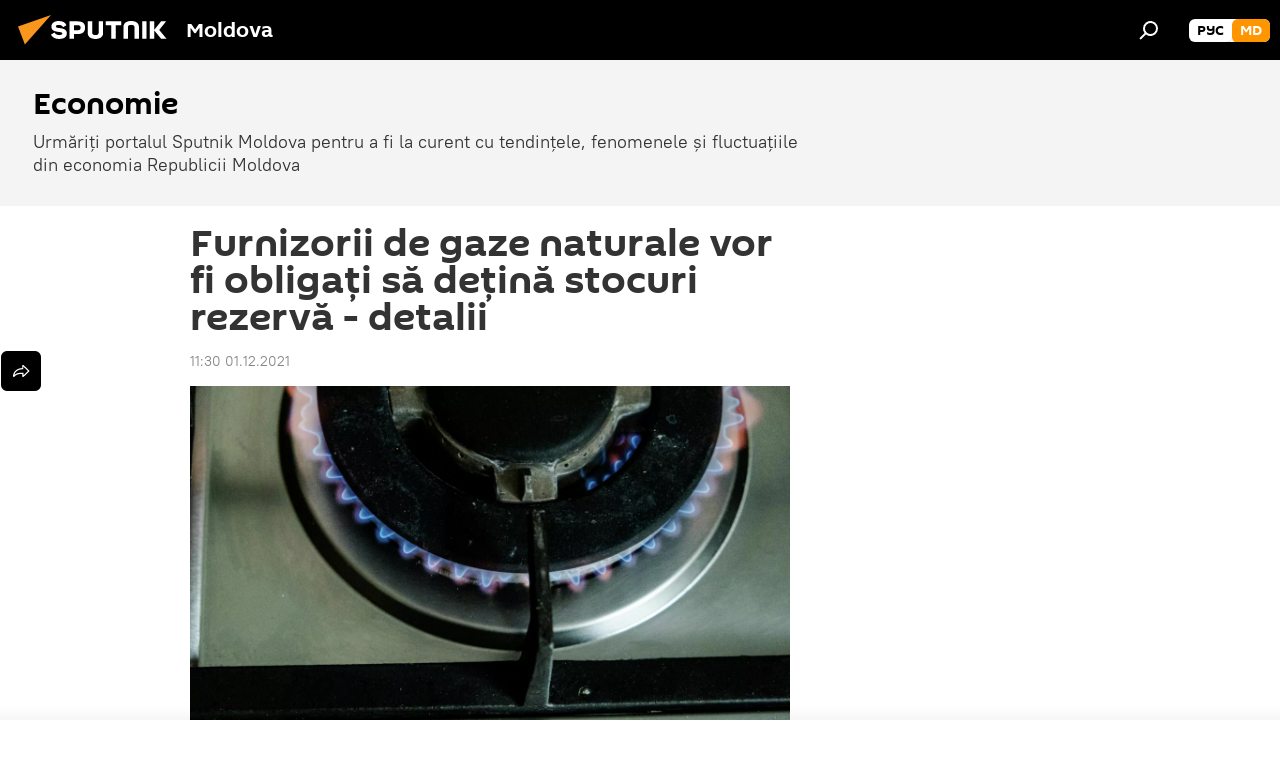

--- FILE ---
content_type: text/html; charset=utf-8
request_url: https://md.sputniknews.com/20211201/furnizorii-gaze-naturale-obligati-stocuri-46850482.html
body_size: 22729
content:
<!DOCTYPE html><html lang="ro" data-lang="mol" data-charset="" dir="ltr"><head prefix="og: http://ogp.me/ns# fb: http://ogp.me/ns/fb# article: http://ogp.me/ns/article#"><title>Furnizorii de gaze naturale vor fi obligați să dețină stocuri</title><meta name="description" content="Legea cu privire la gaze naturale va fi supusă unui șir de modificări. Ce urmăresc autoritățile. 01.12.2021, Sputnik Moldova"><meta name="keywords" content="gaz, gaz tarif, tarife la gaz"><meta http-equiv="X-UA-Compatible" content="IE=edge,chrome=1"><meta http-equiv="Content-Type" content="text/html; charset=utf-8"><meta name="robots" content="index, follow, max-image-preview:large"><meta name="viewport" content="width=device-width, initial-scale=1.0, maximum-scale=1.0, user-scalable=yes"><meta name="HandheldFriendly" content="true"><meta name="MobileOptimzied" content="width"><meta name="referrer" content="always"><meta name="format-detection" content="telephone=no"><meta name="format-detection" content="address=no"><link rel="alternate" type="application/rss+xml" href="https://md.sputniknews.com/export/rss2/archive/index.xml"><link rel="canonical" href="https://md.sputniknews.com/20211201/furnizorii-gaze-naturale-obligati-stocuri-46850482.html"><link rel="preload" as="image" href="https://cdnn1.img.md.sputniknews.com/img/07e5/0a/10/45568000_0:160:3072:1888_1920x0_80_0_0_d12c6d51b8bda78ffaacfab63cc97e8b.jpg.webp" imagesrcset="https://cdnn1.img.md.sputniknews.com/img/07e5/0a/10/45568000_0:160:3072:1888_640x0_80_0_0_f16d2678047a72e07bb51d8f1d9229d3.jpg.webp 640w,https://cdnn1.img.md.sputniknews.com/img/07e5/0a/10/45568000_0:160:3072:1888_1280x0_80_0_0_aaf6d6a1dc3f46c2ec53e088f8cf8ed7.jpg.webp 1280w,https://cdnn1.img.md.sputniknews.com/img/07e5/0a/10/45568000_0:160:3072:1888_1920x0_80_0_0_d12c6d51b8bda78ffaacfab63cc97e8b.jpg.webp 1920w"><link rel="preconnect" href="https://cdnn1.img.md.sputniknews.com/images/"><link rel="dns-prefetch" href="https://cdnn1.img.md.sputniknews.com/images/"><link rel="alternate" hreflang="ro" href="https://md.sputniknews.com/20211201/furnizorii-gaze-naturale-obligati-stocuri-46850482.html"><link rel="alternate" hreflang="x-default" href="https://md.sputniknews.com/20211201/furnizorii-gaze-naturale-obligati-stocuri-46850482.html"><link rel="apple-touch-icon" sizes="57x57" href="https://cdnn1.img.md.sputniknews.com/i/favicon/favicon-57x57.png"><link rel="apple-touch-icon" sizes="60x60" href="https://cdnn1.img.md.sputniknews.com/i/favicon/favicon-60x60.png"><link rel="apple-touch-icon" sizes="72x72" href="https://cdnn1.img.md.sputniknews.com/i/favicon/favicon-72x72.png"><link rel="apple-touch-icon" sizes="76x76" href="https://cdnn1.img.md.sputniknews.com/i/favicon/favicon-76x76.png"><link rel="apple-touch-icon" sizes="114x114" href="https://cdnn1.img.md.sputniknews.com/i/favicon/favicon-114x114.png"><link rel="apple-touch-icon" sizes="120x120" href="https://cdnn1.img.md.sputniknews.com/i/favicon/favicon-120x120.png"><link rel="apple-touch-icon" sizes="144x144" href="https://cdnn1.img.md.sputniknews.com/i/favicon/favicon-144x144.png"><link rel="apple-touch-icon" sizes="152x152" href="https://cdnn1.img.md.sputniknews.com/i/favicon/favicon-152x152.png"><link rel="apple-touch-icon" sizes="180x180" href="https://cdnn1.img.md.sputniknews.com/i/favicon/favicon-180x180.png"><link rel="icon" type="image/png" sizes="192x192" href="https://cdnn1.img.md.sputniknews.com/i/favicon/favicon-192x192.png"><link rel="icon" type="image/png" sizes="32x32" href="https://cdnn1.img.md.sputniknews.com/i/favicon/favicon-32x32.png"><link rel="icon" type="image/png" sizes="96x96" href="https://cdnn1.img.md.sputniknews.com/i/favicon/favicon-96x96.png"><link rel="icon" type="image/png" sizes="16x16" href="https://cdnn1.img.md.sputniknews.com/i/favicon/favicon-16x16.png"><link rel="manifest" href="/project_data/manifest.json?4"><meta name="msapplication-TileColor" content="#F4F4F4"><meta name="msapplication-TileImage" content="https://cdnn1.img.md.sputniknews.com/i/favicon/favicon-144x144.png"><meta name="theme-color" content="#F4F4F4"><link rel="shortcut icon" href="https://cdnn1.img.md.sputniknews.com/i/favicon/favicon.ico"><meta property="fb:app_id" content="565979577238890"><meta property="fb:pages" content="976645359019880"><meta name="analytics:lang" content="mol"><meta name="analytics:title" content="Furnizorii de gaze naturale vor fi obligați să dețină stocuri"><meta name="analytics:keyw" content="economie, keyword_Gaz, keyword_gaz_tarif, keyword_Tarife_la_gaz"><meta name="analytics:rubric" content=""><meta name="analytics:tags" content="Economie, Gaz, gaz tarif, Tarife la gaz"><meta name="analytics:site_domain" content="md.sputniknews.com"><meta name="analytics:article_id" content="46850482"><meta name="analytics:url" content="https://md.sputniknews.com/20211201/furnizorii-gaze-naturale-obligati-stocuri-46850482.html"><meta name="analytics:p_ts" content="1638351000"><meta name="analytics:author" content="Rodica Gherciu"><meta name="analytics:isscroll" content="0"><meta property="og:url" content="https://md.sputniknews.com/20211201/furnizorii-gaze-naturale-obligati-stocuri-46850482.html"><meta property="og:title" content="Furnizorii de gaze naturale vor fi obligați să dețină stocuri rezervă - detalii"><meta property="og:description" content="Legea cu privire la gaze naturale va fi supusă unui șir de modificări. Ce urmăresc autoritățile."><meta property="og:type" content="article"><meta property="og:site_name" content="Sputnik Moldova"><meta property="og:locale" content="ro_MD"><meta property="og:image" content="https://cdnn1.img.md.sputniknews.com/img/07e5/0a/10/45568000_0:160:3072:1888_2072x0_60_0_0_2b1281594e10177690fd707b38a82878.jpg.webp"><meta property="og:image:width" content="2072"><meta name="relap-image" content="https://cdnn1.img.md.sputniknews.com/img/07e5/0a/10/45568000_0:160:3072:1888_2072x0_80_0_0_84678dccfa2d7cb6ff190c7cb2d8dcbe.jpg.webp"><meta name="twitter:card" content="summary_large_image"><meta name="twitter:image" content="https://cdnn1.img.md.sputniknews.com/img/07e5/0a/10/45568000_0:160:3072:1888_2072x0_60_0_0_2b1281594e10177690fd707b38a82878.jpg.webp"><meta property="article:published_time" content="20211201T1130+0200"><meta property="article:author" content="Rodica Gherciu"><link rel="author" href="https://md.sputniknews.com/author_gherciu/"><meta property="article:section" content="Știri"><meta property="article:tag" content="Gaz"><meta property="article:tag" content="gaz tarif"><meta property="article:tag" content="Tarife la gaz"><meta name="relap-entity-id" content="46850482"><meta property="fb:pages" content="976645359019880"><meta name="zen-verification" content="a5OLXyuWdQq0UOAJkQwXWcYnKc21LMyDQhJr2RVKntRE5NpnM4iyPIa72uJWcb0y"><link rel="amphtml" href="https://md.sputniknews.com/amp/20211201/furnizorii-gaze-naturale-obligati-stocuri-46850482.html"><link rel="preload" as="style" onload="this.onload=null;this.rel='stylesheet'" type="text/css" href="https://cdnn1.img.md.sputniknews.com/css/libs/fonts.min.css?911eb65935"><link rel="stylesheet" type="text/css" href="https://cdnn1.img.md.sputniknews.com/css/common.min.css?9149894256"><link rel="stylesheet" type="text/css" href="https://cdnn1.img.md.sputniknews.com/css/article.min.css?913fe17605"><script src="https://cdnn1.img.md.sputniknews.com/min/js/dist/head.js?9c9052ef3"></script><script data-iub-purposes="1">var _paq = _paq || []; (function() {var stackDomain = window.location.hostname.split('.').reverse();var domain = stackDomain[1] + '.' + stackDomain[0];_paq.push(['setCDNMask', new RegExp('cdn(\\w+).img.'+domain)]); _paq.push(['setSiteId', 'sputnik_md']); _paq.push(['trackPageView']); _paq.push(['enableLinkTracking']); var d=document, g=d.createElement('script'), s=d.getElementsByTagName('script')[0]; g.type='text/javascript'; g.defer=true; g.async=true; g.src='//a.sputniknews.com/js/sputnik.js'; s.parentNode.insertBefore(g,s); } )();</script><script type="text/javascript" src="https://cdnn1.img.md.sputniknews.com/min/js/libs/banners/adfx.loader.bind.js?98d724fe2"></script><script>
                (window.yaContextCb = window.yaContextCb || []).push(() => {
                    replaceOriginalAdFoxMethods();
                    window.Ya.adfoxCode.hbCallbacks = window.Ya.adfoxCode.hbCallbacks || [];
                })
            </script><!--В <head> сайта один раз добавьте код загрузчика-->
<script>window.yaContextCb = window.yaContextCb || []</script>
<script src="https://yandex.ru/ads/system/context.js" async></script><script>var endlessScrollFirst = 46850482; var endlessScrollUrl = '/services/article/infinity/'; var endlessScrollAlgorithm = ''; var endlessScrollQueue = [69830072, 69829110, 69829327, 69811657, 69811509, 69827071, 69826340, 69826392, 69825919, 69826148, 69825861, 69811393, 69825527, 69824218, 69824133];</script><script>var endlessScrollFirst = 46850482; var endlessScrollUrl = '/services/article/infinity/'; var endlessScrollAlgorithm = ''; var endlessScrollQueue = [69830072, 69829110, 69829327, 69811657, 69811509, 69827071, 69826340, 69826392, 69825919, 69826148, 69825861, 69811393, 69825527, 69824218, 69824133];</script></head><body id="body" data-ab="a" data-emoji="0" class="site_md m-page-article "><div class="schema_org" itemscope="itemscope" itemtype="https://schema.org/WebSite"><meta itemprop="name" content="Sputnik Moldova"><meta itemprop="alternateName" content="Sputnik Moldova"><meta itemprop="description" content="Ultimele știri importante din Moldova și Rusia: noutăți relevante, imparțiale și din prima sursă de la Sputnik"><a itemprop="url" href="https://md.sputniknews.com" title="Sputnik Moldova"> </a><meta itemprop="image" content="https://md.sputniknews.com/i/logo/logo.png"></div><ul class="schema_org" itemscope="itemscope" itemtype="http://schema.org/BreadcrumbList"><li itemprop="itemListElement" itemscope="itemscope" itemtype="http://schema.org/ListItem"><meta itemprop="name" content="Sputnik Moldova"><meta itemprop="position" content="1"><meta itemprop="item" content="https://md.sputniknews.com"><a itemprop="url" href="https://md.sputniknews.com" title="Sputnik Moldova"> </a></li><li itemprop="itemListElement" itemscope="itemscope" itemtype="http://schema.org/ListItem"><meta itemprop="name" content="Știri"><meta itemprop="position" content="2"><meta itemprop="item" content="https://md.sputniknews.com/20211201/"><a itemprop="url" href="https://md.sputniknews.com/20211201/" title="Știri"> </a></li><li itemprop="itemListElement" itemscope="itemscope" itemtype="http://schema.org/ListItem"><meta itemprop="name" content="Furnizorii de gaze naturale vor fi obligați să dețină stocuri rezervă - detalii"><meta itemprop="position" content="3"><meta itemprop="item" content="https://md.sputniknews.com/20211201/furnizorii-gaze-naturale-obligati-stocuri-46850482.html"><a itemprop="url" href="https://md.sputniknews.com/20211201/furnizorii-gaze-naturale-obligati-stocuri-46850482.html" title="Furnizorii de gaze naturale vor fi obligați să dețină stocuri rezervă - detalii"> </a></li></ul><div class="container"><div class="banner m-before-header m-article-desktop" data-position="article_desktop_header" data-infinity="1"><aside class="banner__content"><iframe class="relap-runtime-iframe" style="position:absolute;top:-9999px;left:-9999px;visibility:hidden;" srcdoc="<script src='https://relap.io/v7/relap.js' data-relap-token='HvaPHeJmpVila25r'></script>"></iframe>


<!--AdFox START-->
<!--riaru-->
<!--Площадка: md.sputniknews.ru / * / *-->
<!--Тип баннера: 100%x-->
<!--Расположение: 38223_n-bn23-х120-desk-->
<div id="adfox_article_desk100_120-1_1"></div>
<script>
    window.yaContextCb.push(()=>{
        Ya.adfoxCode.create({
            ownerId: 249922,
        containerId: 'adfox_article_desk100_120-1_1',
            params: {
                pp: 'bqob',
            ps: 'ckbh',
            p2: 'fluh',
            puid1: '',
            puid2: '',
            puid3: '',
            puid4: 'economie:keyword_Gaz:keyword_gaz_tarif:keyword_Tarife_la_gaz',
            puid5: ''
            }
        })
    })
</script></aside></div><div class="banner m-before-header m-article-mobile" data-position="article_mobile_header" data-infinity="1"><aside class="banner__content"><!--AdFox START-->
<!--riaru-->
<!--Площадка: md.sputniknews.ru / * / *-->
<!--Тип баннера: 100%x-->
<!--Расположение: 38228_n-bn28-х100-mob-->
<div id="adfox_article_mob-1-100-300_1"></div>
<script>
    window.yaContextCb.push(()=>{
        Ya.adfoxCode.create({
            ownerId: 249922,
        containerId: 'adfox_article_mob-1-100-300_1',
            params: {
                pp: 'bqod',
            ps: 'ckbh',
            p2: 'fluh',
            puid1: '',
            puid2: '',
            puid3: '',
            puid4: 'economie:keyword_Gaz:keyword_gaz_tarif:keyword_Tarife_la_gaz',
            puid5: ''
            }
        })
    })
</script></aside></div></div><div class="page" id="page"><div id="alerts"><script type="text/template" id="alertAfterRegisterTemplate">
                    
                        <div class="auth-alert m-hidden" id="alertAfterRegister">
                            <div class="auth-alert__text">
                                <%- data.success_title %> <br />
                                <%- data.success_email_1 %>
                                <span class="m-email"></span>
                                <%- data.success_email_2 %>
                            </div>
                            <div class="auth-alert__btn">
                                <button class="form__btn m-min m-black confirmEmail">
                                    <%- data.send %>
                                </button>
                            </div>
                        </div>
                    
                </script><script type="text/template" id="alertAfterRegisterNotifyTemplate">
                    
                        <div class="auth-alert" id="alertAfterRegisterNotify">
                            <div class="auth-alert__text">
                                <%- data.golink_1 %>
                                <span class="m-email">
                                    <%- user.mail %>
                                </span>
                                <%- data.golink_2 %>
                            </div>
                            <% if (user.registerConfirmCount <= 2 ) {%>
                                <div class="auth-alert__btn">
                                    <button class="form__btn m-min m-black confirmEmail">
                                        <%- data.send %>
                                    </button>
                                </div>
                            <% } %>
                        </div>
                    
                </script></div><div class="anchor" id="anchor"><div class="header " id="header"><div class="m-relative"><div class="container m-header"><div class="header__wrap"><div class="header__name"><div class="header__logo"><a href="/" title="Sputnik Moldova"><svg xmlns="http://www.w3.org/2000/svg" width="176" height="44" viewBox="0 0 176 44" fill="none"><path class="chunk_1" fill-rule="evenodd" clip-rule="evenodd" d="M45.8073 18.3817C45.8073 19.5397 47.1661 19.8409 49.3281 20.0417C54.1074 20.4946 56.8251 21.9539 56.8461 25.3743C56.8461 28.7457 54.2802 30.9568 48.9989 30.9568C44.773 30.9568 42.1067 29.1496 41 26.5814L44.4695 24.5688C45.3754 25.9277 46.5334 27.0343 49.4005 27.0343C51.3127 27.0343 52.319 26.4296 52.319 25.5751C52.319 24.5665 51.6139 24.2163 48.3942 23.866C43.7037 23.3617 41.3899 22.0029 41.3899 18.5824C41.3899 15.9675 43.3511 13 48.9359 13C52.9611 13 55.6274 14.8095 56.4305 17.1746L53.1105 19.1358C53.0877 19.1012 53.0646 19.0657 53.041 19.0295C52.4828 18.1733 51.6672 16.9224 48.6744 16.9224C46.914 16.9224 45.8073 17.4758 45.8073 18.3817ZM67.4834 13.3526H59.5918V30.707H64.0279V26.0794H67.4484C72.1179 26.0794 75.0948 24.319 75.0948 19.6401C75.0854 15.3138 72.6199 13.3526 67.4834 13.3526ZM67.4834 22.206H64.0186V17.226H67.4834C69.8975 17.226 70.654 18.0291 70.654 19.6891C70.6587 21.6527 69.6524 22.206 67.4834 22.206ZM88.6994 24.7206C88.6994 26.2289 87.4924 27.0857 85.3794 27.0857C83.3178 27.0857 82.1597 26.2289 82.1597 24.7206V13.3526H77.7236V25.0264C77.7236 28.6477 80.7425 30.9615 85.4704 30.9615C89.9999 30.9615 93.1168 28.8601 93.1168 25.0264V13.3526H88.6808L88.6994 24.7206ZM136.583 13.3526H132.159V30.7023H136.583V13.3526ZM156.097 13.3526L149.215 21.9235L156.45 30.707H151.066L144.276 22.4559V30.707H139.85V13.3526H144.276V21.8021L151.066 13.3526H156.097ZM95.6874 17.226H101.221V30.707H105.648V17.226H111.181V13.3526H95.6874V17.226ZM113.49 18.7342C113.49 15.2134 116.458 13 121.085 13C125.715 13 128.888 15.0616 128.902 18.7342V30.707H124.466V18.935C124.466 17.6789 123.259 16.8734 121.146 16.8734C119.094 16.8734 117.926 17.6789 117.926 18.935V30.707H113.49V18.7342Z" fill="white"></path><path class="chunk_2" d="M41 7L14.8979 36.5862L8 18.431L41 7Z" fill="#F8961D"></path></svg></a></div><div class="header__project"><span class="header__project-title">Moldova</span></div></div><div class="header__controls" data-nosnippet=""><div class="share m-header" data-id="46850482" data-url="https://md.sputniknews.com/20211201/furnizorii-gaze-naturale-obligati-stocuri-46850482.html" data-title="Furnizorii de gaze naturale vor fi obligați să dețină stocuri rezervă - detalii"></div><div class="header__menu"><span class="header__menu-item" data-modal-open="search"><svg class="svg-icon"><use xmlns:xlink="http://www.w3.org/1999/xlink" xlink:href="/i/sprites/package/inline.svg?63#search"></use></svg></span></div><div class="switcher m-double"><div class="switcher__label"><span class="switcher__title">md</span><span class="switcher__icon"><svg class="svg-icon"><use xmlns:xlink="http://www.w3.org/1999/xlink" xlink:href="/i/sprites/package/inline.svg?63#arrowDown"></use></svg></span></div><div class="switcher__dropdown"><div translate="no" class="notranslate"><div class="switcher__list"><a href="https://md.sputniknews.ru/" class="switcher__link"><span class="switcher__project">Sputnik Молдова</span><span class="switcher__abbr" data-abbr="рус">рус</span></a><a href="https://md.sputniknews.com/" class="switcher__link m-selected"><span class="switcher__project">Sputnik Moldova</span><span class="switcher__abbr" data-abbr="md">md</span><i class="switcher__accept"><svg class="svg-icon"><use xmlns:xlink="http://www.w3.org/1999/xlink" xlink:href="/i/sprites/package/inline.svg?63#ok"></use></svg></i></a></div></div></div></div></div></div></div></div></div></div><script>var GLOBAL = GLOBAL || {}; GLOBAL.translate = {}; GLOBAL.rtl = 0; GLOBAL.lang = "mol"; GLOBAL.design = "md"; GLOBAL.charset = ""; GLOBAL.project = "sputnik_md"; GLOBAL.htmlCache = 1; GLOBAL.translate.search = {}; GLOBAL.translate.search.notFound = "Nu a fost găsit nimic"; GLOBAL.translate.search.stringLenght = "Introduceți mai multe litere pentru căutare"; GLOBAL.www = "https://md.sputniknews.com"; GLOBAL.seo = {}; GLOBAL.seo.title = ""; GLOBAL.seo.keywords = ""; GLOBAL.seo.description = ""; GLOBAL.sock = {}; GLOBAL.sock.server = "https://cm.sputniknews.com/chat"; GLOBAL.sock.lang = "mol"; GLOBAL.sock.project = "sputnik_md"; GLOBAL.social = {}; GLOBAL.social.fbID = "565979577238890"; GLOBAL.share = [ { name: 'telegram', mobile: false },{ name: 'odnoklassniki', mobile: false },{ name: 'twitter', mobile: false },{ name: 'whatsapp', mobile: false },{ name: 'messenger', mobile: true } ]; GLOBAL.csrf_token = ''; GLOBAL.search = {}; GLOBAL.auth = {}; GLOBAL.auth.status = 'error'; GLOBAL.auth.provider = ''; GLOBAL.auth.twitter = '/id/twitter/request/'; GLOBAL.auth.facebook = '/id/facebook/request/'; GLOBAL.auth.vkontakte = '/id/vkontakte/request/'; GLOBAL.auth.google = '/id/google/request/'; GLOBAL.auth.ok = '/id/ok/request/'; GLOBAL.auth.apple = '/id/apple/request/'; GLOBAL.auth.moderator = ''; GLOBAL.user = {}; GLOBAL.user.id = ""; GLOBAL.user.emailActive = ""; GLOBAL.user.registerConfirmCount = 0; GLOBAL.article = GLOBAL.article || {}; GLOBAL.article.id = 46850482; GLOBAL.article.chat_expired = !!1; GLOBAL.chat = GLOBAL.chat || {}; GLOBAL.chat.show = !!1; GLOBAL.locale = {"convertDate":{"yesterday":"Ieri","hours":{"nominative":"%{s} \u043c\u0438\u043d\u0443\u0442\u0443 \u043d\u0430\u0437\u0430\u0434","genitive":"%{s} \u043c\u0438\u043d\u0443\u0442\u044b \u043d\u0430\u0437\u0430\u0434"},"minutes":{"nominative":"%{s} \u0447\u0430\u0441 \u043d\u0430\u0437\u0430\u0434","genitive":"%{s} \u0447\u0430\u0441\u0430 \u043d\u0430\u0437\u0430\u0434"}},"js_templates":{"unread":"\u041d\u0435\u043f\u0440\u043e\u0447\u0438\u0442\u0430\u043d\u043d\u044b\u0435","you":"\u0412\u044b","author":"\u0430\u0432\u0442\u043e\u0440","report":"\u041f\u043e\u0436\u0430\u043b\u043e\u0432\u0430\u0442\u044c\u0441\u044f","reply":"\u041e\u0442\u0432\u0435\u0442\u0438\u0442\u044c","block":"\u0417\u0430\u0431\u043b\u043e\u043a\u0438\u0440\u043e\u0432\u0430\u0442\u044c","remove":"\u0423\u0434\u0430\u043b\u0438\u0442\u044c","closeall":"\u0417\u0430\u043a\u0440\u044b\u0442\u044c \u0432\u0441\u0435","notifications":"Notificaciones","disable_twelve":"\u041e\u0442\u043a\u043b\u044e\u0447\u0438\u0442\u044c \u043d\u0430 12 \u0447\u0430\u0441\u043e\u0432","new_message":"\u041d\u043e\u0432\u043e\u0435 \u0441\u043e\u043e\u0431\u0449\u0435\u043d\u0438\u0435 \u043e\u0442sputniknews.ru","acc_block":"\u0412\u0430\u0448 \u0430\u043a\u043a\u0430\u0443\u043d\u0442 \u0437\u0430\u0431\u043b\u043e\u043a\u0438\u0440\u043e\u0432\u0430\u043d \u0430\u0434\u043c\u0438\u043d\u0438\u0441\u0442\u0440\u0430\u0442\u043e\u0440\u043e\u043c \u0441\u0430\u0439\u0442\u0430","acc_unblock":"\u0412\u0430\u0448 \u0430\u043a\u043a\u0430\u0443\u043d\u0442 \u0440\u0430\u0437\u0431\u043b\u043e\u043a\u0438\u0440\u043e\u0432\u0430\u043d \u0430\u0434\u043c\u0438\u043d\u0438\u0441\u0442\u0440\u0430\u0442\u043e\u0440\u043e\u043c \u0441\u0430\u0439\u0442\u0430","you_subscribe_1":"\u0412\u044b \u043f\u043e\u0434\u043f\u0438\u0441\u0430\u043d\u044b \u043d\u0430 \u0442\u0435\u043c\u0443 ","you_subscribe_2":"\u0423\u043f\u0440\u0430\u0432\u043b\u044f\u0442\u044c \u0441\u0432\u043e\u0438\u043c\u0438 \u043f\u043e\u0434\u043f\u0438\u0441\u043a\u0430\u043c\u0438 \u0432\u044b \u043c\u043e\u0436\u0435\u0442\u0435 \u0432 \u043b\u0438\u0447\u043d\u043e\u043c \u043a\u0430\u0431\u0438\u043d\u0435\u0442\u0435","you_received_warning_1":"\u0412\u044b \u043f\u043e\u043b\u0443\u0447\u0438\u043b\u0438 ","you_received_warning_2":" \u043f\u0440\u0435\u0434\u0443\u043f\u0440\u0435\u0436\u0434\u0435\u043d\u0438\u0435. \u0423\u0432\u0430\u0436\u0430\u0439\u0442\u0435 \u0434\u0440\u0443\u0433\u0438\u0445 \u0443\u0447\u0430\u0441\u0442\u043d\u0438\u043a\u043e\u0432 \u0438 \u043d\u0435 \u043d\u0430\u0440\u0443\u0448\u0430\u0439\u0442\u0435 \u043f\u0440\u0430\u0432\u0438\u043b\u0430 \u043a\u043e\u043c\u043c\u0435\u043d\u0442\u0438\u0440\u043e\u0432\u0430\u043d\u0438\u044f. \u041f\u043e\u0441\u043b\u0435 \u0442\u0440\u0435\u0442\u044c\u0435\u0433\u043e \u043d\u0430\u0440\u0443\u0448\u0435\u043d\u0438\u044f \u0432\u044b \u0431\u0443\u0434\u0435\u0442\u0435 \u0437\u0430\u0431\u043b\u043e\u043a\u0438\u0440\u043e\u0432\u0430\u043d\u044b \u043d\u0430 12 \u0447\u0430\u0441\u043e\u0432.","block_time":"\u0421\u0440\u043e\u043a \u0431\u043b\u043e\u043a\u0438\u0440\u043e\u0432\u043a\u0438: ","hours":" \u0447\u0430\u0441\u043e\u0432","forever":"\u043d\u0430\u0432\u0441\u0435\u0433\u0434\u0430","feedback":"\u0421\u0432\u044f\u0437\u0430\u0442\u044c\u0441\u044f","my_subscriptions":"\u041c\u043e\u0438 \u043f\u043e\u0434\u043f\u0438\u0441\u043a\u0438","rules":"\u041f\u0440\u0430\u0432\u0438\u043b\u0430 \u043a\u043e\u043c\u043c\u0435\u043d\u0442\u0438\u0440\u043e\u0432\u0430\u043d\u0438\u044f \u043c\u0430\u0442\u0435\u0440\u0438\u0430\u043b\u043e\u0432","chat":"\u0427\u0430\u0442: ","chat_new_messages":"\u041d\u043e\u0432\u044b\u0435 \u0441\u043e\u043e\u0431\u0449\u0435\u043d\u0438\u044f \u0432 \u0447\u0430\u0442\u0435","chat_moder_remove_1":"\u0412\u0430\u0448\u0435 \u0441\u043e\u043e\u0431\u0449\u0435\u043d\u0438\u0435 ","chat_moder_remove_2":" \u0431\u044b\u043b\u043e \u0443\u0434\u0430\u043b\u0435\u043d\u043e \u0430\u0434\u043c\u0438\u043d\u0438\u0441\u0442\u0440\u0430\u0442\u043e\u0440\u043e\u043c","chat_close_time_1":"\u0412 \u0447\u0430\u0442\u0435 \u043d\u0438\u043a\u0442\u043e \u043d\u0435 \u043f\u0438\u0441\u0430\u043b \u0431\u043e\u043b\u044c\u0448\u0435 12 \u0447\u0430\u0441\u043e\u0432, \u043e\u043d \u0437\u0430\u043a\u0440\u043e\u0435\u0442\u0441\u044f \u0447\u0435\u0440\u0435\u0437 ","chat_close_time_2":" \u0447\u0430\u0441\u043e\u0432","chat_new_emoji_1":"\u041d\u043e\u0432\u044b\u0435 \u0440\u0435\u0430\u043a\u0446\u0438\u0438 ","chat_new_emoji_2":" \u0432\u0430\u0448\u0435\u043c\u0443 \u0441\u043e\u043e\u0431\u0449\u0435\u043d\u0438\u044e ","chat_message_reply_1":"\u041d\u0430 \u0432\u0430\u0448 \u043a\u043e\u043c\u043c\u0435\u043d\u0442\u0430\u0440\u0438\u0439 ","chat_message_reply_2":" \u043e\u0442\u0432\u0435\u0442\u0438\u043b \u043f\u043e\u043b\u044c\u0437\u043e\u0432\u0430\u0442\u0435\u043b\u044c ","emoji_1":"\u00cemi place","emoji_2":"Z\u00e2mbet","emoji_3":"Mirare","emoji_4":"Triste\u021be","emoji_5":"Revolt\u0103tor","emoji_6":"Nu-mi place","site_subscribe_podcast":{"success":"\u0421\u043f\u0430\u0441\u0438\u0431\u043e, \u0432\u044b \u043f\u043e\u0434\u043f\u0438\u0441\u0430\u043d\u044b \u043d\u0430 \u0440\u0430\u0441\u0441\u044b\u043b\u043a\u0443! \u041d\u0430\u0441\u0442\u0440\u043e\u0438\u0442\u044c \u0438\u043b\u0438 \u043e\u0442\u043c\u0435\u043d\u0438\u0442\u044c \u043f\u043e\u0434\u043f\u0438\u0441\u043a\u0443 \u043c\u043e\u0436\u043d\u043e \u0432 \u043b\u0438\u0447\u043d\u043e\u043c \u043a\u0430\u0431\u0438\u043d\u0435\u0442\u0435","subscribed":"\u0412\u044b \u0443\u0436\u0435 \u043f\u043e\u0434\u043f\u0438\u0441\u0430\u043d\u044b \u043d\u0430 \u044d\u0442\u0443 \u0440\u0430\u0441\u0441\u044b\u043b\u043a\u0443","error":"\u041f\u0440\u043e\u0438\u0437\u043e\u0448\u043b\u0430 \u043d\u0435\u043f\u0440\u0435\u0434\u0432\u0438\u0434\u0435\u043d\u043d\u0430\u044f \u043e\u0448\u0438\u0431\u043a\u0430. \u041f\u043e\u0436\u0430\u043b\u0443\u0439\u0441\u0442\u0430, \u043f\u043e\u0432\u0442\u043e\u0440\u0438\u0442\u0435 \u043f\u043e\u043f\u044b\u0442\u043a\u0443 \u043f\u043e\u0437\u0436\u0435"}},"smartcaptcha":{"site_key":"ysc1_Zf0zfLRI3tRHYHJpbX6EjjBcG1AhG9LV0dmZQfJu8ba04c1b"}}; GLOBAL = {...GLOBAL, ...{"subscribe":{"email":"Introduce\u021bi adresa de e-mail","button":"Abonare","send":"Mul\u021bumim, v-a fost expediat un e-mail cu link pentru confirmarea abon\u0103rii","subscribe":"Mul\u021bumim, sunte\u021bi abonat la newsletter! Pute\u021bi configura sau anula abonamentul \u00een cabinetul personal","confirm":"Sunte\u021bi deja abonat la acest newsletter","registration":{"@attributes":{"button":"\u0417\u0430\u0440\u0435\u0433\u0438\u0441\u0442\u0440\u0438\u0440\u043e\u0432\u0430\u0442\u044c\u0441\u044f"}},"social":{"@attributes":{"count":"11"},"comment":[{},{}],"item":[{"@attributes":{"type":"yt","title":"YouTube"}},{"@attributes":{"type":"sc","title":"SoundCloud"}},{"@attributes":{"type":"ok","title":"odnoklassniki"}},{"@attributes":{"type":"tw","title":"twitter"}},{"@attributes":{"type":"tam","title":"tamtam"}},{"@attributes":{"type":"vk","title":"vkontakte"}},{"@attributes":{"type":"tg","title":"telegram"}},{"@attributes":{"type":"yd","title":"yandex dzen"}},{"@attributes":{"type":"vb","title":"viber"}}]}}}}; GLOBAL.js = {}; GLOBAL.js.videoplayer = "https://cdnn1.img.md.sputniknews.com/min/js/dist/videoplayer.js?9651130d6"; GLOBAL.userpic = "/userpic/"; GLOBAL.gmt = ""; GLOBAL.tz = "+0200"; GLOBAL.projectList = [ { title: 'Internațional', country: [ { title: 'Engleză', url: 'https://sputnikglobe.com', flag: 'flags-INT', lang: 'International', lang2: 'English' }, ] }, { title: 'Orientul Mijlociu', country: [ { title: 'Arabă', url: 'https://sarabic.ae/', flag: 'flags-INT', lang: 'Sputnik عربي', lang2: 'Arabic' }, { title: 'Turcă', url: 'https://anlatilaninotesi.com.tr/', flag: 'flags-TUR', lang: 'Türkiye', lang2: 'Türkçe' }, { title: 'Farsi', url: 'https://spnfa.ir/', flag: 'flags-INT', lang: 'Sputnik ایران', lang2: 'Persian' }, { title: 'Dari', url: 'https://sputnik.af/', flag: 'flags-INT', lang: 'Sputnik افغانستان', lang2: 'Dari' }, ] }, { title: 'America Latină', country: [ { title: 'Spaniolă', url: 'https://noticiaslatam.lat/', flag: 'flags-INT', lang: 'Mundo', lang2: 'Español' }, { title: 'Portugheză', url: 'https://noticiabrasil.net.br/', flag: 'flags-BRA', lang: 'Brasil', lang2: 'Português' }, ] }, { title: 'Asia de Sud', country: [ { title: 'Hindi', url: 'https://hindi.sputniknews.in', flag: 'flags-IND', lang: 'भारत', lang2: 'हिंदी' }, { title: 'Engleză', url: 'https://sputniknews.in', flag: 'flags-IND', lang: 'India', lang2: 'English' }, ] }, { title: 'Asia de Est și de Sud-Est', country: [ { title: 'Vietnameză', url: 'https://kevesko.vn/', flag: 'flags-VNM', lang: 'Việt Nam', lang2: 'Tiếng Việt' }, { title: 'Japoneză', url: 'https://sputniknews.jp/', flag: 'flags-JPN', lang: '日本', lang2: '日本語' }, { title: 'Chineză', url: 'https://sputniknews.cn/', flag: 'flags-CHN', lang: '中国', lang2: '中文' }, ] }, { title: 'Asia Centrală', country: [ { title: 'Cazahă', url: 'https://sputnik.kz/', flag: 'flags-KAZ', lang: 'Қазақстан', lang2: 'Қазақ тілі' }, { title: 'Kirghiză', url: 'https://sputnik.kg/', flag: 'flags-KGZ', lang: 'Кыргызстан', lang2: 'Кыргызча' }, { title: 'Uzbecă', url: 'https://oz.sputniknews.uz/', flag: 'flags-UZB', lang: 'Oʻzbekiston', lang2: 'Ўзбекча' }, { title: 'Tadjică', url: 'https://sputnik.tj/', flag: 'flags-TJK', lang: 'Тоҷикистон', lang2: 'Тоҷикӣ' }, ] }, { title: 'Africa', country: [ { title: 'Franceză', url: 'https://fr.sputniknews.africa/', flag: 'flags-INT', lang: 'Afrique', lang2: 'Français' }, { title: 'Engleză', url: 'https://en.sputniknews.africa', flag: 'flags-INT', lang: 'Africa', lang2: 'English' }, ] }, { title: 'Caucaz', country: [ { title: 'Armeană', url: 'https://arm.sputniknews.ru/', flag: 'flags-ARM', lang: 'Արմենիա', lang2: 'Հայերեն' }, { title: 'Abhază', url: 'https://sputnik-abkhazia.info/', flag: 'flags-ABH', lang: 'Аҧсны', lang2: 'Аҧсышәала' }, { title: 'Osetă', url: 'https://sputnik-ossetia.com/', flag: 'flags-OST', lang: 'Хуссар Ирыстон', lang2: 'Иронау' }, { title: 'Georgiană', url: 'https://sputnik-georgia.com/', flag: 'flags-GEO', lang: 'საქართველო', lang2: 'ქართული' }, { title: 'Azeră', url: 'https://sputnik.az/', flag: 'flags-AZE', lang: 'Azərbaycan', lang2: 'Аzərbaycanca' }, ] }, { title: 'Europa', country: [ { title: 'Sârbă', url: 'https://sputnikportal.rs/', flag: 'flags-SRB', lang: 'Србиjа', lang2: 'Српски' }, { title: 'Rusă', url: 'https://lv.sputniknews.ru/', flag: 'flags-LVA', lang: 'Latvija', lang2: 'Русский' }, { title: 'Rusă', url: 'https://lt.sputniknews.ru/', flag: 'flags-LTU', lang: 'Lietuva', lang2: 'Русский' }, { title: 'Moldovenească', url: 'https://md.sputniknews.com/', flag: 'flags-MDA', lang: 'Moldova', lang2: 'Moldovenească' }, { title: 'Belarusă', url: 'https://bel.sputnik.by/', flag: 'flags-BLR', lang: 'Беларусь', lang2: 'Беларускi' } ] }, ];</script><div class="wrapper" id="endless" data-infinity-max-count="2"><div class="endless__item " data-infinity="1" data-supertag="1" data-remove-fat="0" data-advertisement-project="0" data-remove-advertisement="0" data-id="46850482" data-date="20211201" data-endless="1" data-domain="md.sputniknews.com" data-project="sputnik_md" data-url="/20211201/furnizorii-gaze-naturale-obligati-stocuri-46850482.html" data-full-url="https://md.sputniknews.com/20211201/furnizorii-gaze-naturale-obligati-stocuri-46850482.html" data-title="Furnizorii de gaze naturale vor fi obligați să dețină stocuri rezervă - detalii" data-published="2021-12-01T11:30+0200" data-text-length="2459" data-keywords="gaz, gaz tarif, tarife la gaz" data-author="Rodica Gherciu" data-analytics-keyw="economie, keyword_Gaz, keyword_gaz_tarif, keyword_Tarife_la_gaz" data-analytics-rubric="" data-analytics-tags="Economie, Gaz, gaz tarif, Tarife la gaz" data-article-show="" data-chat-expired="" data-pts="1638351000" data-article-type="article" data-is-scroll="1" data-head-title="Furnizorii de gaze naturale vor fi obligați să dețină stocuri rezervă - detalii - Sputnik Moldova, 01.12.2021"><a href="/economie/" class="container article__supertag-header m-economie " title="Economie"><div class="article__supertag-header-align"><div class="article__supertag-header-title">Economie</div><div class="article__supertag-header-announce">Urmăriți portalul Sputnik Moldova pentru a fi la curent cu tendințele, fenomenele și fluctuațiile din economia Republicii Moldova</div></div></a><div class="container m-content"><div class="layout"><div class="article "><div class="article__meta" itemscope="" itemtype="https://schema.org/Article"><div itemprop="mainEntityOfPage">https://md.sputniknews.com/20211201/furnizorii-gaze-naturale-obligati-stocuri-46850482.html</div><a itemprop="url" href="https://md.sputniknews.com/20211201/furnizorii-gaze-naturale-obligati-stocuri-46850482.html" title="Furnizorii de gaze naturale vor fi obligați să dețină stocuri rezervă - detalii"></a><div itemprop="headline">Furnizorii de gaze naturale vor fi obligați să dețină stocuri rezervă - detalii</div><div itemprop="name">Furnizorii de gaze naturale vor fi obligați să dețină stocuri rezervă - detalii</div><div itemprop="alternateName">Sputnik Moldova</div><div itemprop="description">Legea cu privire la gaze naturale va fi supusă unui șir de modificări. Ce urmăresc autoritățile. 01.12.2021, Sputnik Moldova</div><div itemprop="datePublished">2021-12-01T11:30+0200</div><div itemprop="dateCreated">2021-12-01T11:30+0200</div><div itemprop="dateModified">2021-12-01T11:30+0200</div><div itemprop="articleSection">economie</div><div itemprop="articleSection">gaz</div><div itemprop="articleSection">gaz tarif</div><div itemprop="articleSection">tarife la gaz</div><div itemprop="associatedMedia">https://cdnn1.img.md.sputniknews.com/img/07e5/0a/10/45568000_0:160:3072:1888_1920x0_80_0_0_d12c6d51b8bda78ffaacfab63cc97e8b.jpg.webp</div><div itemprop="articleBody">CHIȘINĂU, 1 dec - Sputnik. Furnizorii de gaze naturale de ultimă opțiune vor fi obligați să dețină stocuri de gaze în cantitate echivalentă consumului a două luni de iarnă. Modificările la Legea cu privire la gaze naturale sunt propuse de Ministerul Infrastructurii și Dezvoltării Regionale. Astfel, o serie de prevederi urmează a fi modificate pentru a se exclude echivocul în interpretare privind atribuțiile Comisiei pentru situații excepționale și a altor autorități de resort. Respectiv, Comisia pentru Situaţii Excepționale a dispus ca Ministerul Infrastructurii și Dezvoltării Regionale să elaboreze o serie de prevederi de modificare a Legii cu privire la gazele naturale astfel încât, în eventualitatea apariţiei unei noi crize în sectorul gazelor naturale, autoritățile implicate să fie pregătite și să intervină prompt pentru gestionarea crizei și atenuarea consecințelor, în beneficiul sectorului și respectiv a consumatorilor finali.Urmare a adoptării Proiectului de lege pentru modificarea și completarea Legii cu privire la gazele naturale și a actelor normative conexe se preconizează a fi obținute următoarele beneficii: Concomitent, ANRE, în virtutea rolului-cheie pe care îl are în calitate de autoritate de reglementare, urmează să contribuie la securitatea aprovizionării cu gaze naturale în limitele competenţei stabilite prin prezenta lege și Legea cu privire la energetică. Agenția Națională pentru Reglementare în Energetică este obligată să colaboreze cu Guvernul, cu organul central de specialitate al autorității publice în domeniul energeticii, cu Comisia pentru situații excepționale, să prezinte informațiile solicitate de acestea, precum și să întreprindă alte acțiuni conform competenței.Concomitent, în Legea cu privire la gazele naturale urmează să fie inserate prevederi suplimentare care să stipuleze atribuțiile Comisei pentru Situații Excepționale, dar și pe cele ale ANRE, inclusiv:Proiectul Legii de modificare urmează a fi consultat cu Agenția Națională pentru Reglementare în Energetică, Consiliul Concurenței, Centrul Național Anticorupție, Ministerul Justiției și Centrul de Armonizare a Legislației, operatorii sistemelor de transport ”Moldovatransgaz” și ”Vestmoldtransgaz”, cu operatorii sistemelor de distribuție și furnizorii de gaze naturale, cu Asociația Consumatorilor de Energie din Republica Moldova, precum și cu mediul academic. De asemenea, Proiectul de Lege urmează să fie consultat și cu Secretariatul Comunității Energetice.</div><div itemprop="citation">https://md.sputniknews.com/20211130/spinu-consiliul-ministerial-comunitate-energetica-europeana-46802483.html</div><div itemprop="citation">https://md.sputniknews.com/20211127/preturi-futures-gaz-crestere-46767261.html</div><div itemprop="copyrightHolder" itemscope="" itemtype="http://schema.org/Organization"><div itemprop="name">Sputnik Moldova</div><a itemprop="url" href="https://md.sputniknews.com" title="Sputnik Moldova"> </a><div itemprop="email">media@sputniknews.com</div><div itemprop="telephone">+74956456601</div><div itemprop="legalName">MIA „Rossiya Segodnya“</div><a itemprop="sameAs" href="https://t.me/sputnikmd_2"> </a><div itemprop="logo" itemscope="" itemtype="https://schema.org/ImageObject"><a itemprop="url" href="https://md.sputniknews.com/i/logo/logo.png" title="Sputnik Moldova"> </a><a itemprop="contentUrl" href="https://md.sputniknews.com/i/logo/logo.png" title="Sputnik Moldova"> </a><div itemprop="width">252</div><div itemprop="height">60</div></div></div><div itemprop="copyrightYear">2021</div><div itemprop="creator" itemscope="" itemtype="http://schema.org/Person"><div itemprop="name">Rodica Gherciu</div><a itemprop="url" href="https://md.sputniknews.com/author_gherciu/"> </a></div><div itemprop="editor" itemscope="" itemtype="http://schema.org/Person"><div itemprop="name">Rodica Gherciu</div><a itemprop="url" href="https://md.sputniknews.com/author_gherciu/"> </a></div><div itemprop="genre">Știri</div><div itemprop="inLanguage">ro_MD</div><div itemprop="sourceOrganization" itemscope="" itemtype="http://schema.org/Organization"><div itemprop="name">Sputnik Moldova</div><a itemprop="url" href="https://md.sputniknews.com" title="Sputnik Moldova"> </a><div itemprop="email">media@sputniknews.com</div><div itemprop="telephone">+74956456601</div><div itemprop="legalName">MIA „Rossiya Segodnya“</div><a itemprop="sameAs" href="https://t.me/sputnikmd_2"> </a><div itemprop="logo" itemscope="" itemtype="https://schema.org/ImageObject"><a itemprop="url" href="https://md.sputniknews.com/i/logo/logo.png" title="Sputnik Moldova"> </a><a itemprop="contentUrl" href="https://md.sputniknews.com/i/logo/logo.png" title="Sputnik Moldova"> </a><div itemprop="width">252</div><div itemprop="height">60</div></div></div><div itemprop="image" itemscope="" itemtype="https://schema.org/ImageObject"><a itemprop="url" href="https://cdnn1.img.md.sputniknews.com/img/07e5/0a/10/45568000_0:160:3072:1888_1920x0_80_0_0_d12c6d51b8bda78ffaacfab63cc97e8b.jpg.webp" title="Газовый счетчик"></a><a itemprop="contentUrl" href="https://cdnn1.img.md.sputniknews.com/img/07e5/0a/10/45568000_0:160:3072:1888_1920x0_80_0_0_d12c6d51b8bda78ffaacfab63cc97e8b.jpg.webp" title="Газовый счетчик"></a><div itemprop="width">1920</div><div itemprop="height">1080</div><div itemprop="representativeOfPage">true</div></div><a itemprop="thumbnailUrl" href="https://cdnn1.img.md.sputniknews.com/img/07e5/0a/10/45568000_0:160:3072:1888_1920x0_80_0_0_d12c6d51b8bda78ffaacfab63cc97e8b.jpg.webp"></a><div itemprop="image" itemscope="" itemtype="https://schema.org/ImageObject"><a itemprop="url" href="https://cdnn1.img.md.sputniknews.com/img/07e5/0a/10/45568000_171:0:2902:2048_1920x0_80_0_0_7ffc977b8d29a30b2ebd0571850ee99f.jpg.webp" title="Газовый счетчик"></a><a itemprop="contentUrl" href="https://cdnn1.img.md.sputniknews.com/img/07e5/0a/10/45568000_171:0:2902:2048_1920x0_80_0_0_7ffc977b8d29a30b2ebd0571850ee99f.jpg.webp" title="Газовый счетчик"></a><div itemprop="width">1920</div><div itemprop="height">1440</div><div itemprop="representativeOfPage">true</div></div><a itemprop="thumbnailUrl" href="https://cdnn1.img.md.sputniknews.com/img/07e5/0a/10/45568000_171:0:2902:2048_1920x0_80_0_0_7ffc977b8d29a30b2ebd0571850ee99f.jpg.webp">https://cdnn1.img.md.sputniknews.com/img/07e5/0a/10/45568000_171:0:2902:2048_1920x0_80_0_0_7ffc977b8d29a30b2ebd0571850ee99f.jpg.webp</a><div itemprop="image" itemscope="" itemtype="https://schema.org/ImageObject"><a itemprop="url" href="https://cdnn1.img.md.sputniknews.com/img/07e5/0a/10/45568000_512:0:2560:2048_1920x0_80_0_0_05956f03644099dea567b6e039852513.jpg.webp" title="Газовый счетчик"></a><a itemprop="contentUrl" href="https://cdnn1.img.md.sputniknews.com/img/07e5/0a/10/45568000_512:0:2560:2048_1920x0_80_0_0_05956f03644099dea567b6e039852513.jpg.webp" title="Газовый счетчик"></a><div itemprop="width">1920</div><div itemprop="height">1920</div><div itemprop="representativeOfPage">true</div></div><a itemprop="thumbnailUrl" href="https://cdnn1.img.md.sputniknews.com/img/07e5/0a/10/45568000_512:0:2560:2048_1920x0_80_0_0_05956f03644099dea567b6e039852513.jpg.webp" title="Газовый счетчик"></a><div itemprop="publisher" itemscope="" itemtype="http://schema.org/Organization"><div itemprop="name">Sputnik Moldova</div><a itemprop="url" href="https://md.sputniknews.com" title="Sputnik Moldova"> </a><div itemprop="email">media@sputniknews.com</div><div itemprop="telephone">+74956456601</div><div itemprop="legalName">MIA „Rossiya Segodnya“</div><a itemprop="sameAs" href="https://t.me/sputnikmd_2"> </a><div itemprop="logo" itemscope="" itemtype="https://schema.org/ImageObject"><a itemprop="url" href="https://md.sputniknews.com/i/logo/logo.png" title="Sputnik Moldova"> </a><a itemprop="contentUrl" href="https://md.sputniknews.com/i/logo/logo.png" title="Sputnik Moldova"> </a><div itemprop="width">252</div><div itemprop="height">60</div></div></div><div itemprop="author" itemscope="" itemtype="http://schema.org/Person"><div itemprop="name">Rodica Gherciu</div><a itemprop="url" href="https://md.sputniknews.com/author_gherciu/"> </a></div><div itemprop="keywords">gaz, gaz tarif, tarife la gaz</div><div itemprop="about" itemscope="" itemtype="https://schema.org/Thing"><div itemprop="name">gaz, gaz tarif, tarife la gaz</div></div></div><div class="article__header"><h1 class="article__title">Furnizorii de gaze naturale vor fi obligați să dețină stocuri rezervă - detalii</h1><div class="article__info " data-nosnippet=""><div class="article__info-date"><a href="/20211201/" class="" title="Arhiva știrilor" data-unixtime="1638351000">11:30 01.12.2021</a> </div><div class="article__view" data-id="46850482"></div></div><div class="article__announce"><div class="media" data-media-tipe="ar16x9"><div class="media__size"><div class="photoview__open" data-photoview-group="46850482" data-photoview-src="https://cdnn1.img.md.sputniknews.com/img/07e5/0a/10/45568000_0:0:3072:2048_1440x900_80_0_1_04e077df6b718dee64f525c10a2f08de.jpg.webp?source-sid=mihai_caraus" data-photoview-image-id="45567987" data-photoview-sharelink="https://md.sputniknews.com/20211201/furnizorii-gaze-naturale-obligati-stocuri-46850482.html?share-img=45567987"><noindex><div class="photoview__open-info"><span class="photoview__copyright">© Sputnik / Mihai Caraus</span><span class="photoview__ext-link"></span><span class="photoview__desc-text">Газовый счетчик</span></div></noindex><img media-type="ar16x9" data-source-sid="mihai_caraus" alt="Газовый счетчик - Sputnik Moldova, 1920, 01.12.2021" title="Газовый счетчик" src="https://cdnn1.img.md.sputniknews.com/img/07e5/0a/10/45568000_0:160:3072:1888_1920x0_80_0_0_d12c6d51b8bda78ffaacfab63cc97e8b.jpg.webp" decoding="async" width="1920" height="1080" srcset="https://cdnn1.img.md.sputniknews.com/img/07e5/0a/10/45568000_0:160:3072:1888_640x0_80_0_0_f16d2678047a72e07bb51d8f1d9229d3.jpg.webp 640w,https://cdnn1.img.md.sputniknews.com/img/07e5/0a/10/45568000_0:160:3072:1888_1280x0_80_0_0_aaf6d6a1dc3f46c2ec53e088f8cf8ed7.jpg.webp 1280w,https://cdnn1.img.md.sputniknews.com/img/07e5/0a/10/45568000_0:160:3072:1888_1920x0_80_0_0_d12c6d51b8bda78ffaacfab63cc97e8b.jpg.webp 1920w"><script type="application/ld+json">
                    {
                        "@context": "http://schema.org",
                        "@type": "ImageObject",
                        "url": "https://cdnn1.img.md.sputniknews.com/img/07e5/0a/10/45568000_0:160:3072:1888_640x0_80_0_0_f16d2678047a72e07bb51d8f1d9229d3.jpg.webp",
                        
                            "thumbnail": [
                                
                                    {
                                        "@type": "ImageObject",
                                        "url": "https://cdnn1.img.md.sputniknews.com/img/07e5/0a/10/45568000_0:160:3072:1888_640x0_80_0_0_f16d2678047a72e07bb51d8f1d9229d3.jpg.webp",
                                        "image": "https://cdnn1.img.md.sputniknews.com/img/07e5/0a/10/45568000_0:160:3072:1888_640x0_80_0_0_f16d2678047a72e07bb51d8f1d9229d3.jpg.webp"
                                    },
                                    {
                                        "@type": "ImageObject",
                                        "url": "https://cdnn1.img.md.sputniknews.com/img/07e5/0a/10/45568000_171:0:2902:2048_640x0_80_0_0_4b953523b80a944c6c582d1a21dc7dd5.jpg.webp",
                                        "image": "https://cdnn1.img.md.sputniknews.com/img/07e5/0a/10/45568000_171:0:2902:2048_640x0_80_0_0_4b953523b80a944c6c582d1a21dc7dd5.jpg.webp"
                                    },
                                    {
                                        "@type": "ImageObject",
                                        "url": "https://cdnn1.img.md.sputniknews.com/img/07e5/0a/10/45568000_512:0:2560:2048_640x0_80_0_0_14cdbe989a47b8294c93fc7c8b21c0bc.jpg.webp",
                                        "image": "https://cdnn1.img.md.sputniknews.com/img/07e5/0a/10/45568000_512:0:2560:2048_640x0_80_0_0_14cdbe989a47b8294c93fc7c8b21c0bc.jpg.webp"
                                    }
                                
                            ],
                        
                        "width": 640,
                            "height": 360
                    }
                </script><script type="application/ld+json">
                    {
                        "@context": "http://schema.org",
                        "@type": "ImageObject",
                        "url": "https://cdnn1.img.md.sputniknews.com/img/07e5/0a/10/45568000_0:160:3072:1888_1280x0_80_0_0_aaf6d6a1dc3f46c2ec53e088f8cf8ed7.jpg.webp",
                        
                            "thumbnail": [
                                
                                    {
                                        "@type": "ImageObject",
                                        "url": "https://cdnn1.img.md.sputniknews.com/img/07e5/0a/10/45568000_0:160:3072:1888_1280x0_80_0_0_aaf6d6a1dc3f46c2ec53e088f8cf8ed7.jpg.webp",
                                        "image": "https://cdnn1.img.md.sputniknews.com/img/07e5/0a/10/45568000_0:160:3072:1888_1280x0_80_0_0_aaf6d6a1dc3f46c2ec53e088f8cf8ed7.jpg.webp"
                                    },
                                    {
                                        "@type": "ImageObject",
                                        "url": "https://cdnn1.img.md.sputniknews.com/img/07e5/0a/10/45568000_171:0:2902:2048_1280x0_80_0_0_d1c5fed6f30c10c6c7d0c68db8be789a.jpg.webp",
                                        "image": "https://cdnn1.img.md.sputniknews.com/img/07e5/0a/10/45568000_171:0:2902:2048_1280x0_80_0_0_d1c5fed6f30c10c6c7d0c68db8be789a.jpg.webp"
                                    },
                                    {
                                        "@type": "ImageObject",
                                        "url": "https://cdnn1.img.md.sputniknews.com/img/07e5/0a/10/45568000_512:0:2560:2048_1280x0_80_0_0_ac92a69a4c6d0c216853a1d889760393.jpg.webp",
                                        "image": "https://cdnn1.img.md.sputniknews.com/img/07e5/0a/10/45568000_512:0:2560:2048_1280x0_80_0_0_ac92a69a4c6d0c216853a1d889760393.jpg.webp"
                                    }
                                
                            ],
                        
                        "width": 1280,
                            "height": 720
                    }
                </script><script type="application/ld+json">
                    {
                        "@context": "http://schema.org",
                        "@type": "ImageObject",
                        "url": "https://cdnn1.img.md.sputniknews.com/img/07e5/0a/10/45568000_0:160:3072:1888_1920x0_80_0_0_d12c6d51b8bda78ffaacfab63cc97e8b.jpg.webp",
                        
                            "thumbnail": [
                                
                                    {
                                        "@type": "ImageObject",
                                        "url": "https://cdnn1.img.md.sputniknews.com/img/07e5/0a/10/45568000_0:160:3072:1888_1920x0_80_0_0_d12c6d51b8bda78ffaacfab63cc97e8b.jpg.webp",
                                        "image": "https://cdnn1.img.md.sputniknews.com/img/07e5/0a/10/45568000_0:160:3072:1888_1920x0_80_0_0_d12c6d51b8bda78ffaacfab63cc97e8b.jpg.webp"
                                    },
                                    {
                                        "@type": "ImageObject",
                                        "url": "https://cdnn1.img.md.sputniknews.com/img/07e5/0a/10/45568000_171:0:2902:2048_1920x0_80_0_0_7ffc977b8d29a30b2ebd0571850ee99f.jpg.webp",
                                        "image": "https://cdnn1.img.md.sputniknews.com/img/07e5/0a/10/45568000_171:0:2902:2048_1920x0_80_0_0_7ffc977b8d29a30b2ebd0571850ee99f.jpg.webp"
                                    },
                                    {
                                        "@type": "ImageObject",
                                        "url": "https://cdnn1.img.md.sputniknews.com/img/07e5/0a/10/45568000_512:0:2560:2048_1920x0_80_0_0_05956f03644099dea567b6e039852513.jpg.webp",
                                        "image": "https://cdnn1.img.md.sputniknews.com/img/07e5/0a/10/45568000_512:0:2560:2048_1920x0_80_0_0_05956f03644099dea567b6e039852513.jpg.webp"
                                    }
                                
                            ],
                        
                        "width": 1920,
                            "height": 1080
                    }
                </script></div></div><div class="media__copyright " data-nosnippet=""><div class="media__copyright-item m-copyright">© Sputnik / Mihai Caraus</div></div></div></div><div class="article__news-services-subscribe" data-modal-open="subscribe"><span class="article__news-services-subscribe-label">Abonare</span><ul class="article__news-services-subscribe-list"><li class="article__news-services-subscribe-item social-service" title="Telegram" data-name="telegram"><svg class="svg-icon"><use xmlns:xlink="http://www.w3.org/1999/xlink" xlink:href="/i/sprites/package/inline.svg?63#telegram"></use></svg></li><li class="article__news-services-subscribe-item social-service" title="OK" data-name="odnoklassniki"><svg class="svg-icon"><use xmlns:xlink="http://www.w3.org/1999/xlink" xlink:href="/i/sprites/package/inline.svg?63#odnoklassniki"></use></svg></li></ul></div><div class="article__author"><div class="article__author-item"><div class="article__author-wrapper"><div class="article__author-info"><div class="article__author-name">Rodica Gherciu</div><div class="article__author-links"><a class="m-color-main" href="/author_gherciu/" title="Materialele autorului">Materialele autorului</a></div></div></div></div></div><div class="article__announce-text">Legea cu privire la gaze naturale va fi supusă unui șir de modificări. Ce urmăresc autoritățile.</div></div><div class="article__body"><div class="article__block" data-type="text"><div class="article__text"><strong>CHIȘINĂU, 1 dec - Sputnik.</strong> Furnizorii de gaze naturale de ultimă opțiune vor fi obligați să dețină stocuri de gaze în cantitate echivalentă consumului a două luni de iarnă. Modificările la Legea cu privire la gaze naturale sunt propuse de Ministerul Infrastructurii și Dezvoltării Regionale. </div></div><div class="article__block" data-type="text"><div class="article__text">Astfel, o serie de prevederi urmează a fi modificate pentru a se exclude echivocul în interpretare privind atribuțiile Comisiei pentru situații excepționale și a altor autorități de resort. </div></div><div class="article__block" data-type="text"><div class="article__text">Respectiv, Comisia pentru Situaţii Excepționale a dispus ca Ministerul Infrastructurii și Dezvoltării Regionale să elaboreze o serie de prevederi de modificare a Legii cu privire la gazele naturale astfel încât, în eventualitatea apariţiei unei noi crize în sectorul gazelor naturale, autoritățile implicate să fie pregătite și să intervină prompt pentru gestionarea crizei și atenuarea consecințelor, în beneficiul sectorului și respectiv a consumatorilor finali.</div></div><div class="article__block" data-type="banner" data-position="desktop" data-hide-not-load="false"><div class="banner m-article-body m-article-desktop" data-position="article_desktop_content-1" data-infinity="1" data-changed-id="adfox_desktop_body_46850482"><aside class="banner__content"><!--AdFox START-->
<!--riaru-->
<!--Площадка: md.sputniknews.ru / * / *-->
<!--Тип баннера: 100%x-->
<!--Расположение: 38200n_n-bn200-->
<div id="adfox_desktop_body_46850482"></div>
<script>
    window.yaContextCb.push(()=>{
        Ya.adfoxCode.create({
            ownerId: 249922,
            containerId: 'adfox_desktop_body_46850482',
            params: {
                pp: 'egya',
                ps: 'ckbh',
                p2: 'fluh',
                puid1: '',
                puid2: '',
                puid3: '',
                puid4: 'economie:keyword_Gaz:keyword_gaz_tarif:keyword_Tarife_la_gaz',
                puid5: '',
                puid6: ''
            }
        })
    })
</script>
</aside></div><div class="banner__hidden"><a class="banner__hidden-button"></a></div></div><div class="article__block" data-type="text"><div class="article__text">Urmare a adoptării Proiectului de lege pentru modificarea și completarea Legii cu privire la gazele naturale și a actelor normative conexe se preconizează a fi obținute următoarele beneficii: </div></div><div class="article__block" data-type="list"><div class="article__list"><div class="article__list-item"><div class="article__list-label"></div>vor fi create stocuri de gaze naturale pentru creșterea siguranței în aprovizionarea cu gaze naturale; </div><div class="article__list-item"><div class="article__list-label"></div>vor fi clarificate sarcinile și atribuțiile autorităților implicate în gestionarea situațiilor excepționale în sectorul gazelor naturale; </div><div class="article__list-item"><div class="article__list-label"></div>va fi instituit cadrul juridic necesar pentru asigurarea transparenței pe piața angro a gazelor naturale, pentru a se exclude abuzurile și/sau acțiunile de manipulare a pieței gazelor naturale; </div><div class="article__list-item"><div class="article__list-label"></div>va fi exclus echivocul în interpretare în legătură cu acțiunile ce pot fi considerate drept  manipulare a pieței, în legătură cu obligațiile care revin participanților la piața gazelor naturale, care dețin informații privilegiate; </div><div class="article__list-item"><div class="article__list-label"></div>ANRE va fi în măsură să asigure o monitorizare eficientă a pieței angro a gazelor naturale și va dispune de mijloacele necesare pentru a interveni în mod prompt pentru prevenirea și contracararea acțiunilor de manipulare a pieței și de abuz din partea unor participanți la piața gazelor naturale, inclusiv prin aplicarea de sancțiuni specifice în acest scop; </div><div class="article__list-item"><div class="article__list-label"></div>vor fi create premisele legale necesare pentru determinarea și aplicarea în mod armonizat a tarifelor de intrare/ieșire pentru serviciul de transport în sistemele de intrare/ieșire în care activează mai mulți operatori ai sistemelor de transport (OST), și, respectiv, pentru implementarea mecanismului de inter-compensare între OST. Astfel, va fi asigurată exploatarea continuă a rețelelor de transport al gazelor naturale a celor doi operatori ai sistemelor de transport și, respectiv, viabilitatea acestora, și va fi încurajată utilizarea de către utilizatorii de sistem a tuturor rețelelor de transport al gazelor urmare a determinării și aplicării în mod armonizat a tarifelor de intrare/ieșire, pentru încurajarea competiției pe piața gazelor naturale și în beneficiul consumatorilor finali; </div></div></div><div class="article__block" data-type="text"><div class="article__text">Concomitent, ANRE, în virtutea rolului-cheie pe care îl are în calitate de autoritate de reglementare, urmează să contribuie la securitatea aprovizionării cu gaze naturale în limitele competenţei stabilite prin prezenta lege și Legea cu privire la energetică. </div></div><div class="article__block" data-type="article" data-article="main-photo"><div class="article__article m-image"><a href="/20211130/spinu-consiliul-ministerial-comunitate-energetica-europeana-46802483.html" class="article__article-image" inject-number="1" inject-position="" title="Spînu, la Consiliul Ministerial al Comunității Energetice Europene - detalii"><img media-type="ar10x4" data-source-sid="mihai_caraus" alt="Андрей Спыну - Sputnik Moldova, 1920, 30.11.2021" title="Андрей Спыну" class=" lazyload" src="https://cdnn1.img.md.sputniknews.com/img/07e5/0a/19/45886543_0:410:3072:1639_1920x0_80_0_0_8c66873dbb68ad5aacf8691552a810c0.jpg.webp" srcset="data:image/svg+xml,%3Csvg%20xmlns=%22http://www.w3.org/2000/svg%22%20width=%221920%22%20height=%22768%22%3E%3C/svg%3E 100w" decoding="async" width="1920" height="768" data-srcset="https://cdnn1.img.md.sputniknews.com/img/07e5/0a/19/45886543_0:410:3072:1639_640x0_80_0_0_2a140f756f03bec661236a11d4197f50.jpg.webp 640w,https://cdnn1.img.md.sputniknews.com/img/07e5/0a/19/45886543_0:410:3072:1639_1280x0_80_0_0_bb256add07522f0ad6999933bd09f275.jpg.webp 1280w,https://cdnn1.img.md.sputniknews.com/img/07e5/0a/19/45886543_0:410:3072:1639_1920x0_80_0_0_8c66873dbb68ad5aacf8691552a810c0.jpg.webp 1920w"><script type="application/ld+json">
                    {
                        "@context": "http://schema.org",
                        "@type": "ImageObject",
                        "url": "https://cdnn1.img.md.sputniknews.com/img/07e5/0a/19/45886543_0:410:3072:1639_640x0_80_0_0_2a140f756f03bec661236a11d4197f50.jpg.webp",
                        
                            "thumbnail": [
                                
                                    {
                                        "@type": "ImageObject",
                                        "url": "https://cdnn1.img.md.sputniknews.com/img/07e5/0a/19/45886543_0:160:3072:1888_640x0_80_0_0_f198b94b6cf9473b6308384d33131d69.jpg.webp",
                                        "image": "https://cdnn1.img.md.sputniknews.com/img/07e5/0a/19/45886543_0:160:3072:1888_640x0_80_0_0_f198b94b6cf9473b6308384d33131d69.jpg.webp"
                                    },
                                    {
                                        "@type": "ImageObject",
                                        "url": "https://cdnn1.img.md.sputniknews.com/img/07e5/0a/19/45886543_171:0:2902:2048_640x0_80_0_0_e5ec35392af1fd836a0a568d22107d7c.jpg.webp",
                                        "image": "https://cdnn1.img.md.sputniknews.com/img/07e5/0a/19/45886543_171:0:2902:2048_640x0_80_0_0_e5ec35392af1fd836a0a568d22107d7c.jpg.webp"
                                    },
                                    {
                                        "@type": "ImageObject",
                                        "url": "https://cdnn1.img.md.sputniknews.com/img/07e5/0a/19/45886543_512:0:2560:2048_640x0_80_0_0_8b2e9341086bd7e84f237f05e01d5fde.jpg.webp",
                                        "image": "https://cdnn1.img.md.sputniknews.com/img/07e5/0a/19/45886543_512:0:2560:2048_640x0_80_0_0_8b2e9341086bd7e84f237f05e01d5fde.jpg.webp"
                                    }
                                
                            ],
                        
                        "width": 640,
                            "height": 256
                    }
                </script><script type="application/ld+json">
                    {
                        "@context": "http://schema.org",
                        "@type": "ImageObject",
                        "url": "https://cdnn1.img.md.sputniknews.com/img/07e5/0a/19/45886543_0:410:3072:1639_1280x0_80_0_0_bb256add07522f0ad6999933bd09f275.jpg.webp",
                        
                            "thumbnail": [
                                
                                    {
                                        "@type": "ImageObject",
                                        "url": "https://cdnn1.img.md.sputniknews.com/img/07e5/0a/19/45886543_0:160:3072:1888_1280x0_80_0_0_51863855dce14e7ea79a1f6f783d0f20.jpg.webp",
                                        "image": "https://cdnn1.img.md.sputniknews.com/img/07e5/0a/19/45886543_0:160:3072:1888_1280x0_80_0_0_51863855dce14e7ea79a1f6f783d0f20.jpg.webp"
                                    },
                                    {
                                        "@type": "ImageObject",
                                        "url": "https://cdnn1.img.md.sputniknews.com/img/07e5/0a/19/45886543_171:0:2902:2048_1280x0_80_0_0_4bed637ff8179ad3997e8733bf0945c8.jpg.webp",
                                        "image": "https://cdnn1.img.md.sputniknews.com/img/07e5/0a/19/45886543_171:0:2902:2048_1280x0_80_0_0_4bed637ff8179ad3997e8733bf0945c8.jpg.webp"
                                    },
                                    {
                                        "@type": "ImageObject",
                                        "url": "https://cdnn1.img.md.sputniknews.com/img/07e5/0a/19/45886543_512:0:2560:2048_1280x0_80_0_0_fd2a730937e56551615cef60df6a3b1e.jpg.webp",
                                        "image": "https://cdnn1.img.md.sputniknews.com/img/07e5/0a/19/45886543_512:0:2560:2048_1280x0_80_0_0_fd2a730937e56551615cef60df6a3b1e.jpg.webp"
                                    }
                                
                            ],
                        
                        "width": 1280,
                            "height": 512
                    }
                </script><script type="application/ld+json">
                    {
                        "@context": "http://schema.org",
                        "@type": "ImageObject",
                        "url": "https://cdnn1.img.md.sputniknews.com/img/07e5/0a/19/45886543_0:410:3072:1639_1920x0_80_0_0_8c66873dbb68ad5aacf8691552a810c0.jpg.webp",
                        
                            "thumbnail": [
                                
                                    {
                                        "@type": "ImageObject",
                                        "url": "https://cdnn1.img.md.sputniknews.com/img/07e5/0a/19/45886543_0:160:3072:1888_1920x0_80_0_0_9c3a0c8ee45ace29adf72dcfa01c83c6.jpg.webp",
                                        "image": "https://cdnn1.img.md.sputniknews.com/img/07e5/0a/19/45886543_0:160:3072:1888_1920x0_80_0_0_9c3a0c8ee45ace29adf72dcfa01c83c6.jpg.webp"
                                    },
                                    {
                                        "@type": "ImageObject",
                                        "url": "https://cdnn1.img.md.sputniknews.com/img/07e5/0a/19/45886543_171:0:2902:2048_1920x0_80_0_0_30a79c7d25be7c28d5fca7103e1b097b.jpg.webp",
                                        "image": "https://cdnn1.img.md.sputniknews.com/img/07e5/0a/19/45886543_171:0:2902:2048_1920x0_80_0_0_30a79c7d25be7c28d5fca7103e1b097b.jpg.webp"
                                    },
                                    {
                                        "@type": "ImageObject",
                                        "url": "https://cdnn1.img.md.sputniknews.com/img/07e5/0a/19/45886543_512:0:2560:2048_1920x0_80_0_0_268fb2e833262efabff1661532210ce1.jpg.webp",
                                        "image": "https://cdnn1.img.md.sputniknews.com/img/07e5/0a/19/45886543_512:0:2560:2048_1920x0_80_0_0_268fb2e833262efabff1661532210ce1.jpg.webp"
                                    }
                                
                            ],
                        
                        "width": 1920,
                            "height": 768
                    }
                </script></a><div class="article__article-desc"><div class="article__article-rubric"><a href="/politics/" title="Politică">Politică</a></div><a href="/20211130/spinu-consiliul-ministerial-comunitate-energetica-europeana-46802483.html" class="article__article-title" inject-number="1" inject-position="" title="Spînu, la Consiliul Ministerial al Comunității Energetice Europene - detalii">Spînu, la Consiliul Ministerial al Comunității Energetice Europene - detalii</a></div><div class="article__article-info" data-type="article"><div class="elem-info"><div class="elem-info__date " data-unixtime="1638252000">30 Noiembrie 2021, 08:00</div><div class="elem-info__views" data-id="46802483"></div><div class="elem-info__share"><div class="share" data-id="46802483" data-url="https://md.sputniknews.com/20211130/spinu-consiliul-ministerial-comunitate-energetica-europeana-46802483.html" data-title="Spînu, la Consiliul Ministerial al Comunității Energetice Europene - detalii"></div></div></div></div></div></div><div class="article__block" data-type="text"><div class="article__text">Agenția Națională pentru Reglementare în Energetică este obligată să colaboreze cu Guvernul, cu organul central de specialitate al autorității publice în domeniul energeticii, cu Comisia pentru situații excepționale, să prezinte informațiile solicitate de acestea, precum și să întreprindă alte acțiuni conform competenței.</div></div><div class="article__block" data-type="banner" data-position="1" data-hide-not-load="false"><div class="banner m-article-body m-article-mobile" data-position="article_mobile_content-1" data-infinity="1" data-changed-id="adfox_mobile_body_1part_46850482"><aside class="banner__content"><!--AdFox START-->
<!--riaru-->
<!--Площадка: md.sputniknews.ru / * / *-->
<!--Тип баннера: 100%x-->
<!--Расположение: 38201n_n-bn201-->
<div id="adfox_mobile_body_1part_46850482"></div>
<script>
    window.yaContextCb.push(()=>{
        Ya.adfoxCode.create({
            ownerId: 249922,
            containerId: 'adfox_mobile_body_1part_46850482',
            params: {
                pp: 'egyc',
                ps: 'ckbh',
                p2: 'fluh',
                puid1: '',
                puid2: '',
                puid3: '',
                puid4: 'economie:keyword_Gaz:keyword_gaz_tarif:keyword_Tarife_la_gaz',
                puid5: '',
                puid6: ''
            }
        })
    })
</script>
</aside></div></div><div class="article__block" data-type="text"><div class="article__text">Concomitent, în Legea cu privire la gazele naturale urmează să fie inserate prevederi suplimentare care să stipuleze atribuțiile Comisei pentru Situații Excepționale, dar și pe cele ale ANRE, inclusiv:</div></div><div class="article__block" data-type="list"><div class="article__list"><div class="article__list-item"><div class="article__list-label"></div>impunerea obligațiilor de serviciu public în legătură cu securitatea aprovizionării cu gaze naturale, suspendarea licenței titularului care nu se conformează deciziilor Comisiei pentru situații excepționale, deciziilor Agenției;</div><div class="article__list-item"><div class="article__list-label"></div>monitorizarea respectării de către titularii de licențe a deciziilor Comisiei pentru<br>situații excepționale, inclusiv executarea contractelor încheiate în conformitate cu deciziile Comisiei pentru Situații excepționale și întreprinderea acțiunilor necesare pentru a asigura respectarea și implementarea corespunzătoare a măsurilor respective de către titularii de licențe.</div></div></div><div class="article__block" data-type="text"><div class="article__text">Proiectul Legii de modificare urmează a fi consultat cu Agenția Națională pentru Reglementare în Energetică, Consiliul Concurenței, Centrul Național Anticorupție, Ministerul Justiției și Centrul de Armonizare a Legislației, operatorii sistemelor de transport ”Moldovatransgaz” și ”Vestmoldtransgaz”, cu operatorii sistemelor de distribuție și furnizorii de gaze naturale, cu Asociația Consumatorilor de Energie din Republica Moldova, precum și cu mediul academic. De asemenea, Proiectul de Lege urmează să fie consultat și cu Secretariatul Comunității Energetice.</div></div><div class="article__block" data-type="article" data-article="main-photo"><div class="article__article m-image"><a href="/20211127/preturi-futures-gaz-crestere-46767261.html" class="article__article-image" inject-number="2" inject-position="" title="Prețurile la futures pentru gaz, în creștere cu 4,5 la sută"><img media-type="ar10x4" data-source-sid="ap_photo" alt="preț - Sputnik Moldova, 1920, 27.11.2021" title="preț" class=" lazyload" src="https://cdnn1.img.md.sputniknews.com/img/2960/54/29605467_0:751:3072:1980_1920x0_80_0_0_0b137786bc17e704fe0160e386b7f001.jpg.webp" srcset="data:image/svg+xml,%3Csvg%20xmlns=%22http://www.w3.org/2000/svg%22%20width=%221920%22%20height=%22768%22%3E%3C/svg%3E 100w" decoding="async" width="1920" height="768" data-srcset="https://cdnn1.img.md.sputniknews.com/img/2960/54/29605467_0:751:3072:1980_640x0_80_0_0_80bf5c6495f3f2cce998ceec672c1506.jpg.webp 640w,https://cdnn1.img.md.sputniknews.com/img/2960/54/29605467_0:751:3072:1980_1280x0_80_0_0_d144a6a94bda55d6c63e27e5c986bccd.jpg.webp 1280w,https://cdnn1.img.md.sputniknews.com/img/2960/54/29605467_0:751:3072:1980_1920x0_80_0_0_0b137786bc17e704fe0160e386b7f001.jpg.webp 1920w"><script type="application/ld+json">
                    {
                        "@context": "http://schema.org",
                        "@type": "ImageObject",
                        "url": "https://cdnn1.img.md.sputniknews.com/img/2960/54/29605467_0:751:3072:1980_640x0_80_0_0_80bf5c6495f3f2cce998ceec672c1506.jpg.webp",
                        
                            "thumbnail": [
                                
                                    {
                                        "@type": "ImageObject",
                                        "url": "https://cdnn1.img.md.sputniknews.com/img/2960/54/29605467_0:320:3072:2048_640x0_80_0_0_f09c67f25f284bd321a4c66c4b34fdd4.jpg.webp",
                                        "image": "https://cdnn1.img.md.sputniknews.com/img/2960/54/29605467_0:320:3072:2048_640x0_80_0_0_f09c67f25f284bd321a4c66c4b34fdd4.jpg.webp"
                                    },
                                    {
                                        "@type": "ImageObject",
                                        "url": "https://cdnn1.img.md.sputniknews.com/img/2960/54/29605467_341:0:3072:2048_640x0_80_0_0_6de8426619232d9c1d66a462ec71f656.jpg.webp",
                                        "image": "https://cdnn1.img.md.sputniknews.com/img/2960/54/29605467_341:0:3072:2048_640x0_80_0_0_6de8426619232d9c1d66a462ec71f656.jpg.webp"
                                    },
                                    {
                                        "@type": "ImageObject",
                                        "url": "https://cdnn1.img.md.sputniknews.com/img/2960/54/29605467_962:0:3010:2048_640x0_80_0_0_400928833aa4e73f700e049dbb6543a8.jpg.webp",
                                        "image": "https://cdnn1.img.md.sputniknews.com/img/2960/54/29605467_962:0:3010:2048_640x0_80_0_0_400928833aa4e73f700e049dbb6543a8.jpg.webp"
                                    }
                                
                            ],
                        
                        "width": 640,
                            "height": 256
                    }
                </script><script type="application/ld+json">
                    {
                        "@context": "http://schema.org",
                        "@type": "ImageObject",
                        "url": "https://cdnn1.img.md.sputniknews.com/img/2960/54/29605467_0:751:3072:1980_1280x0_80_0_0_d144a6a94bda55d6c63e27e5c986bccd.jpg.webp",
                        
                            "thumbnail": [
                                
                                    {
                                        "@type": "ImageObject",
                                        "url": "https://cdnn1.img.md.sputniknews.com/img/2960/54/29605467_0:320:3072:2048_1280x0_80_0_0_585175173229db5b60efb6cfef875fa8.jpg.webp",
                                        "image": "https://cdnn1.img.md.sputniknews.com/img/2960/54/29605467_0:320:3072:2048_1280x0_80_0_0_585175173229db5b60efb6cfef875fa8.jpg.webp"
                                    },
                                    {
                                        "@type": "ImageObject",
                                        "url": "https://cdnn1.img.md.sputniknews.com/img/2960/54/29605467_341:0:3072:2048_1280x0_80_0_0_57315edcbc867b292a88b5be940ef1aa.jpg.webp",
                                        "image": "https://cdnn1.img.md.sputniknews.com/img/2960/54/29605467_341:0:3072:2048_1280x0_80_0_0_57315edcbc867b292a88b5be940ef1aa.jpg.webp"
                                    },
                                    {
                                        "@type": "ImageObject",
                                        "url": "https://cdnn1.img.md.sputniknews.com/img/2960/54/29605467_962:0:3010:2048_1280x0_80_0_0_30fd9f4c7c2c695b7dc64edf9beab0fe.jpg.webp",
                                        "image": "https://cdnn1.img.md.sputniknews.com/img/2960/54/29605467_962:0:3010:2048_1280x0_80_0_0_30fd9f4c7c2c695b7dc64edf9beab0fe.jpg.webp"
                                    }
                                
                            ],
                        
                        "width": 1280,
                            "height": 512
                    }
                </script><script type="application/ld+json">
                    {
                        "@context": "http://schema.org",
                        "@type": "ImageObject",
                        "url": "https://cdnn1.img.md.sputniknews.com/img/2960/54/29605467_0:751:3072:1980_1920x0_80_0_0_0b137786bc17e704fe0160e386b7f001.jpg.webp",
                        
                            "thumbnail": [
                                
                                    {
                                        "@type": "ImageObject",
                                        "url": "https://cdnn1.img.md.sputniknews.com/img/2960/54/29605467_0:320:3072:2048_1920x0_80_0_0_3735c38097741f6bf53607056b889e94.jpg.webp",
                                        "image": "https://cdnn1.img.md.sputniknews.com/img/2960/54/29605467_0:320:3072:2048_1920x0_80_0_0_3735c38097741f6bf53607056b889e94.jpg.webp"
                                    },
                                    {
                                        "@type": "ImageObject",
                                        "url": "https://cdnn1.img.md.sputniknews.com/img/2960/54/29605467_341:0:3072:2048_1920x0_80_0_0_3dc581c9b288b6547836e5ff0efba3fb.jpg.webp",
                                        "image": "https://cdnn1.img.md.sputniknews.com/img/2960/54/29605467_341:0:3072:2048_1920x0_80_0_0_3dc581c9b288b6547836e5ff0efba3fb.jpg.webp"
                                    },
                                    {
                                        "@type": "ImageObject",
                                        "url": "https://cdnn1.img.md.sputniknews.com/img/2960/54/29605467_962:0:3010:2048_1920x0_80_0_0_381991d3ec28e3b92f095689afcaa764.jpg.webp",
                                        "image": "https://cdnn1.img.md.sputniknews.com/img/2960/54/29605467_962:0:3010:2048_1920x0_80_0_0_381991d3ec28e3b92f095689afcaa764.jpg.webp"
                                    }
                                
                            ],
                        
                        "width": 1920,
                            "height": 768
                    }
                </script></a><div class="article__article-desc"><div class="article__article-rubric"><a href="/economie/" title="Economie">Economie</a></div><a href="/20211127/preturi-futures-gaz-crestere-46767261.html" class="article__article-title" inject-number="2" inject-position="" title="Prețurile la futures pentru gaz, în creștere cu 4,5 la sută">Prețurile la futures pentru gaz, în creștere cu 4,5 la sută</a></div><div class="article__article-info" data-type="article"><div class="elem-info"><div class="elem-info__date " data-unixtime="1638023400">27 Noiembrie 2021, 16:30</div><div class="elem-info__views" data-id="46767261"></div><div class="elem-info__share"><div class="share" data-id="46767261" data-url="https://md.sputniknews.com/20211127/preturi-futures-gaz-crestere-46767261.html" data-title="Prețurile la futures pentru gaz, în creștere cu 4,5 la sută"></div></div></div></div></div></div></div><div class="article__footer"><div class="article__share"><div class="article__sharebar" data-nosnippet=""><span class="share m-article" data-id="46850482" data-url="https://md.sputniknews.com/20211201/furnizorii-gaze-naturale-obligati-stocuri-46850482.html" data-title="Furnizorii de gaze naturale vor fi obligați să dețină stocuri rezervă - detalii" data-hideMore="true"></span></div></div><ul class="tags m-noButton m-mb20"><li class="tag  m-supertag" data-sid="economie" data-type="supertag"><a href="/economie/" class="tag__text" title="Economie">Economie</a></li><li class="tag  " data-sid="keyword_Gaz" data-type="tag"><a href="/keyword_Gaz/" class="tag__text" title="Gaz">Gaz</a></li><li class="tag  " data-sid="keyword_gaz_tarif" data-type="tag"><a href="/keyword_gaz_tarif/" class="tag__text" title="gaz tarif">gaz tarif</a></li><li class="tag  " data-sid="keyword_Tarife_la_gaz" data-type="tag"><a href="/keyword_Tarife_la_gaz/" class="tag__text" title="Tarife la gaz">Tarife la gaz</a></li></ul><div class="article__userbar-loader" data-nosnippet=""><span class="loader"><i></i></span></div></div></div><div class="sidebar"><div class="banner m-right-first m-article-desktop" data-position="article_desktop_right-1" data-infinity="1" data-changed-id="adfox_article_right_1_46850482"><aside class="banner__content"><iframe width="100%" height="500" src="https://md.sputniknews.com/files/tgparser/sputnik_md_mol.html" frameborder="0"></iframe>
<br />
<br /></aside></div><div class="banner m-right-second m-article-desktop m-fixed-top" data-position="article_desktop_right-2" data-infinity="1" data-changed-id="adfox_article_right_2_46850482"><aside class="banner__content"><!--AdFox START-->
<!--riaru-->
<!--Площадка: md.sputniknews.ru / * / *-->
<!--Тип баннера: 100%x-->
<!--Расположение: 38242_n-bn42-300x600-desk-->
<div id="adfox_article_desk300_600_1"></div>
<script>
    window.yaContextCb.push(()=>{
        Ya.adfoxCode.create({
            ownerId: 249922,
        containerId: 'adfox_article_desk300_600_1',
            params: {
                pp: 'bqoh',
            ps: 'ckbh',
            p2: 'fluh',
            puid1: '',
            puid2: '',
            puid3: '',
            puid4: 'economie:keyword_Gaz:keyword_gaz_tarif:keyword_Tarife_la_gaz',
            puid5: ''
            }
        })
    })
</script></aside></div></div></div></div></div></div><div class="footer"><div class="container"><div class="footer__topline"><div class="footer__logo"><i class="footer__logo-icon"><img src="https://cdnn1.img.md.sputniknews.com/i/logo/logo.svg" width="170" height="43" alt="Sputnik Moldova"></i><span class="footer__logo-title">Moldova</span></div><div class="footer__menu"><div class="footer__menu-item"><a href="/politics/" class="footer__menu-link" title="Politică">Politică</a></div><div class="footer__menu-item"><a href="/society/" class="footer__menu-link" title="Societate">Societate</a></div><div class="footer__menu-item"><a href="/economie/" class="footer__menu-link" title="Economie">Economie</a></div><div class="footer__menu-item"><a href="/moldova/" class="footer__menu-link" title="Republica Moldova">Republica Moldova</a></div><div class="footer__menu-item"><a href="/russia/" class="footer__menu-link" title="Rusia">Rusia</a></div><div class="footer__menu-item"><a href="/internaional/" class="footer__menu-link" title="Internațional">Internațional</a></div><div class="footer__menu-item"><a href="/radio_podcasturi/" class="footer__menu-link" title="Podcasturi">Podcasturi</a></div><div class="footer__menu-item"><a href="/analize-opinii/" class="footer__menu-link" title="Analize și opinii">Analize și opinii</a></div><div class="footer__menu-item"><a href="/editorialist-/" class="footer__menu-link" title="Editoriale">Editoriale</a></div><div class="footer__menu-item"><a href="/video/" class="footer__menu-link" title="Video">Video</a></div><div class="footer__menu-item"><a href="/keyword_galerie_foto/" class="footer__menu-link" title="Galerie foto">Galerie foto</a></div></div></div></div><div class="container"><div class="footer__social" data-nosnippet=""><a target="_blank" href="https://t.me/sputnikmd_2" class="footer__social-button" title="Telegram"><i class="footer__social-icon m-telegram"><svg class="svg-icon"><use xmlns:xlink="http://www.w3.org/1999/xlink" xlink:href="/i/sprites/package/inline.svg?63#telegram"></use></svg></i><span class="footer__social-title">Telegram</span></a></div></div><div class="footer__background"><div class="container"><div class="footer__grid"><div class="footer__content"><ul class="footer__nav"><li class="footer__nav-item" data-id="21177333"><a href="/docs/index.html" class="footer__nav-link" title="Despre proiect" target="_blank" rel="noopener">Despre proiect</a></li><li class="footer__nav-item" data-id="20889496"><a href="/docs/press_centre.html" class="footer__nav-link" title="Centrul de presă" target="_blank" rel="noopener">Centrul de presă</a></li><li class="footer__nav-item" data-id="16408777"><a href="/docs/terms_of_use.html" class="footer__nav-link" title="Reguli" target="_blank" rel="noopener">Reguli</a></li><li class="footer__nav-item" data-id="17680828"><a href="/docs/contacts.html" class="footer__nav-link" title="Contacte" target="_blank" rel="noopener">Contacte</a></li><li class="footer__nav-item" data-id="19849405"><a href="/docs/marketing.html" class="footer__nav-link" title="Reclamă" target="_blank" rel="noopener">Reclamă</a></li><li class="footer__nav-item" data-id="56310023"><a href="https://md.sputniknews.com/docs/privacy_policy.html" class="footer__nav-link" title="Politica de confidențialitate" target="_blank" rel="noopener">Politica de confidențialitate</a></li><li class="footer__nav-item" data-id="56310021"><a href="https://md.sputniknews.com/docs/cookie_policy.html" class="footer__nav-link" title="Politica privind cookie-urile" target="_blank" rel="noopener">Politica privind cookie-urile</a></li><li class="footer__nav-item" data-id="57053385"><button class="footer__nav-link" title="Feedback" data-modal-open="feedbackprivacy">Feedback</button></li></ul><div class="footer__information"></div></div><div class="footer__apps" data-nosnippet=""><a target="_blank" rel="noopener" class="footer__apps-link m-google" style="margin-left:0" title="Android APK" href="https://sputnik-apk.ru/sputnik.apk"><img src="/i/apps/android_apk.svg" alt="Android APK"></a></div><div class="footer__copyright" data-nosnippet="">© 2026 Sputnik  
            
                Toate drepturile sunt garantate. 18+
            
        </div></div></div></div></div><script src="https://cdnn1.img.md.sputniknews.com/min/js/dist/footer.js?991aa009e"></script><script>
                var player_locale = {
                    
                        "LIVE": "ÎN EMISIE",
                        "Play Video": "Reproduce video",
                        "Play": "Reproducere",
                        "Pause": "Pauză",
                        "Current Time": "Vremea curentă",
                        "Duration Time": "Durata",
                        "Remaining Time": "Timpul rămas",
                        "Stream Type": "Formatul fluxului",
                        "Loaded": "Încărcare",
                        "Progress": "Progres",
                        "Fullscreen": "Regim full screen",
                        "Non-Fullscreen": "Părăsirea regimului full screen",
                        "Mute": "Fără sunet",
                        "Unmute": "Cu sunet",
                        "Playback Rate": "Viteza de reproducere",
                        "Close Modal Dialog": "Închidere",
                        "Close": "Închidere",
                        "Download": "Descărcare",
                        "Subscribe": "Abonare",
                        "More": "Vizionarea tuturor episoadelor",
                        "About": "Despre ediție",
                        "You aborted the media playback": "Ați întrerupt reproducerea video",
                        "A network error caused the media download to fail part-way.": "O eroare de rețea a întrerupt descărcarea video",
                        "The media could not be loaded, either because the server or network failed or because the format is not supported.": "Imposibil de descărcat videoclipuri din cauza unei erori de rețea sau server sau nu este acceptat formatul.",
                        "The media playback was aborted due to a corruption problem or because the media used features your browser did not support.": "Reproducerea videoclipului a fost întreruptă din cauza deteriorării sau a faptului că materialul video utilizează funcții care nu sunt acceptate de browserul dvs.",
                        "No compatible source was found for this media.": "Nu există surse compatibile pentru acest video",
                        "The media is encrypted and we do not have the keys to decrypt it.": "Video este codificat și nu avem chei pentru decodificare.",
                        "Download video": "Descărcare",
                        "Link": "Link",
                        "Copy Link": "Copy Link",
                        "Get Code": "Get Code",
                        "Views": "Views",
                        "Repeat": "Repeat"
                };
            
            if ( document.querySelectorAll('.video-js').length && !window.videojs ) {
                loadJS("https://cdnn1.img.md.sputniknews.com/min/js/dist/videoplayer.js?9651130d6", function() {
                    
                        videojs.addLanguage("ru", player_locale);
                    
                });
            }
        </script><script async="async" src="https://cdnn1.img.md.sputniknews.com/min/js/libs/locale/md.js?94755745d"></script><script async="async" src="https://cdnn1.img.md.sputniknews.com/min/js/dist/article.js?9c527ad8?110000016611"></script><script src="/project_data/firebase-config.js"></script><script src="https://cdnn1.img.md.sputniknews.com/min/js/dist/firebase.js?9ff581753"></script><script data-iub-purposes="1" src="https://cdnn1.img.md.sputniknews.com/min/js/firebase/fbcheck2.min.js?9f8bee56c"></script><script>
                if (typeof lazyloadScript === 'function') {
                    lazyloadScript(".article__vk", function() {
                       (function(d, s, id) { var js, fjs = d.getElementsByTagName(s)[0]; if (d.getElementById(id)) return; js = d.createElement(s); js.id = id; js.src = "https://vk.ru/js/api/openapi.js?168"; fjs.parentNode.insertBefore(js, fjs); }(document, 'script', 'vk_openapi_js'));
                    });
                }
            </script><script async="async" type="text/javascript" src="https://platform.twitter.com/widgets.js"></script><script async="async" type="text/javascript" src="https://connect.facebook.net/en_US/sdk.js#xfbml=1&amp;version=v3.2"></script><script async="async" type="text/javascript" src="//www.instagram.com/embed.js"></script><script async="async" type="text/javascript" src="https://www.tiktok.com/embed.js"></script>
            
            <!--LiveInternet counter--><script type="text/javascript"><!--
                new Image().src = "//counter.yadro.ru/hit;RS_Total/Sputniki_Total/Sputnik/Sputnik_md?r"+
                escape(document.referrer)+((typeof(screen)=="undefined")?"":
                ";s"+screen.width+"*"+screen.height+"*"+(screen.colorDepth?
                screen.colorDepth:screen.pixelDepth))+";u"+escape(document.URL)+
                ";h"+escape(document.title.substring(0,80))+
                ";"+Math.random();//--></script>
            <!--/LiveInternet-->
            
        
            
            
            
        
            
            <!-- Yandex.Metrika counter -->
            <script type="text/javascript" >
               (function(m,e,t,r,i,k,a){m[i]=m[i]||function(){(m[i].a=m[i].a||[]).push(arguments)};
               m[i].l=1*new Date();
               for (var j = 0; j < document.scripts.length; j++) {if (document.scripts[j].src === r) { return; }}
               k=e.createElement(t),a=e.getElementsByTagName(t)[0],k.async=1,k.src=r,a.parentNode.insertBefore(k,a)})
               (window, document, "script", "https://mc.yandex.ru/metrika/tag.js", "ym");

               ym(30208629, "init", {
                    clickmap:true,
                    trackLinks:true,
                    accurateTrackBounce:true
               });
            </script>
            <noscript><div><img src="https://mc.yandex.ru/watch/30208629" style="position:absolute; left:-9999px;" alt="" /></div></noscript>
            <!-- /Yandex.Metrika counter -->
            
        
            
                <script type="text/javascript">
                    var pp_gemius_identifier = '1vBF1K8HIU9VZJf4pJd8uZPZ3whiau7AtOa0vcgIRZ7.z7';
                    // lines below shouldn't be edited
                    function gemius_pending(i) { window[i] = window[i] || function() {var x = window[i+'_pdata'] = window[i+'_pdata'] || []; x[x.length]=arguments;};};gemius_pending('gemius_hit'); gemius_pending('gemius_event'); gemius_pending('pp_gemius_hit'); gemius_pending('pp_gemius_event');(function(d,t) {try {var gt=d.createElement(t),s=d.getElementsByTagName(t)[0],l='http'+((location.protocol=='https:')?'s':''); gt.setAttribute('async','async');gt.setAttribute('defer','defer'); gt.src=l+'://gamd.hit.gemius.pl/xgemius.js'; s.parentNode.insertBefore(gt,s);} catch (e) {}})(document,'script');
                </script>
            
        
            
                <script type="text/javascript">
                    var _top100q = _top100q || [];
                    _top100q.push(['setAccount', '4401481']);
                    _top100q.push(['trackPageviewByLogo', document.getElementById('Rambler-counter')]);

                    (function(){
                      var pa = document.createElement("script");
                      pa.type = "text/javascript";
                      pa.async = true;
                      pa.src = ("https:" == document.location.protocol ? "https:" : "http:") + "//st.top100.ru/top100/top100.js";
                      var s = document.getElementsByTagName("script")[0];
                      s.parentNode.insertBefore(pa, s);
                    })();
                </script>
            
        </div><div class="widgets" id="widgets"><div class="widgets_size" id="widgetsSize"><div class="container m-relative"><div class="lenta-mini"><div class="lenta-mini__title">Fluxul de știri</div><div class="lenta-mini__counter color-bg m-zero js__counter-lenta">0</div></div></div><div class="widgets__r"><div class="widgets__r-slide"><div class="widgets__r-bg"><div class="widgets__r-live m-view-list" id="widgetRLive"></div></div></div></div><div class="widgets__l" id="widgetLeft"><div class="widgets__l-slide"><div class="widgets__l-bg" id="projectWrapper"><script type="text/template" id="project">
            
                <div class="project__place">
                    <div class="project__place-scroll">
                        <% for (let i = 0; i < data.length; i++) { %>
                            <div class="project__place-region">
                                <%- data[i].title %>
                            </div>
                            <% for (let j = 0; j < data[i].country.length; j++) { %>
                                 <a href="<%- data[i].country[j].url.trim() %>">
                                    <span>
                                        <svg class="svg-icon">
                                            <use xmlns:xlink="http://www.w3.org/1999/xlink" xlink:href="<%- ria.getIcon(data[i].country[j].flag.trim()) %>"></use>
                                        </svg>
                                    </span>
                                    <span><%- data[i].country[j].lang.trim() %></span>
                                    <span><%- data[i].country[j].lang2.trim() %></span>
                                    <span>
                                        <%- data[i].country[j].title.trim() %>
                                    </span>
                                </a>
                            <% } %>
                        <% } %>
                    </div>
                </div>
            
            </script></div></div></div><div class="widgets__hide"></div><div class="widgets__b" id="widgetBottom"><div class="widgets__b-slide"><div class="widgets__b-cover js__toggle-lenta"></div></div></div></div></div><div class="photoview" id="photoView"><div class="photoview__back"></div><div class="photoview__sub"><div class="photoview__prev"><div class="photoview__indent"><img class="photoview__loader" src="https://cdnn1.img.md.sputniknews.com/i/loader.svg?"><img class="photoview__img"></div></div><div class="photoview__next"><div class="photoview__indent"><img class="photoview__loader" src="https://cdnn1.img.md.sputniknews.com/i/loader.svg?"><img class="photoview__img"></div></div></div><div class="photoview__active"><div class="photoview__indent"><img class="photoview__loader" src="https://cdnn1.img.md.sputniknews.com/i/loader.svg?"><img class="photoview__img"></div></div><a class="photoview__btn-prev" title="prev"><i><svg class="svg-icon"><use xmlns:xlink="http://www.w3.org/1999/xlink" xlink:href="/i/sprites/package/inline.svg?63#arrowLeft"></use></svg></i></a><a class="photoview__btn-next" title="next"><i><svg class="svg-icon"><use xmlns:xlink="http://www.w3.org/1999/xlink" xlink:href="/i/sprites/package/inline.svg?63#arrowRight"></use></svg></i></a><div class="photoview__can-hide"><div class="photoview__desc m-disabled"><span class="photoview__desc-more"><i><svg class="svg-icon"><use xmlns:xlink="http://www.w3.org/1999/xlink" xlink:href="/i/sprites/package/inline.svg?63#arrowUp"></use></svg></i><i><svg class="svg-icon"><use xmlns:xlink="http://www.w3.org/1999/xlink" xlink:href="/i/sprites/package/inline.svg?63#arrowDown"></use></svg></i></span><div class="photoview__desc-over"><div class="photoview__desc-size"></div><div class="photoview__desc-text"></div></div></div><div class="photoview__media-info"><div class="photoview__media-overflow"><div class="photoview__copyright"></div><div class="photoview__ext-link"></div></div></div><div class="photoview__index-view"><span></span></div><div class="photoview__social"><div class="share" data-id="" data-url="" data-title=""></div></div></div><a class="photoview__btn-close" title="close"><i><svg class="svg-icon"><use xmlns:xlink="http://www.w3.org/1999/xlink" xlink:href="/i/sprites/package/inline.svg?63#close"></use></svg></i></a></div><div id="modals"></div><div class="notifications" id="notifications"></div></body></html>
